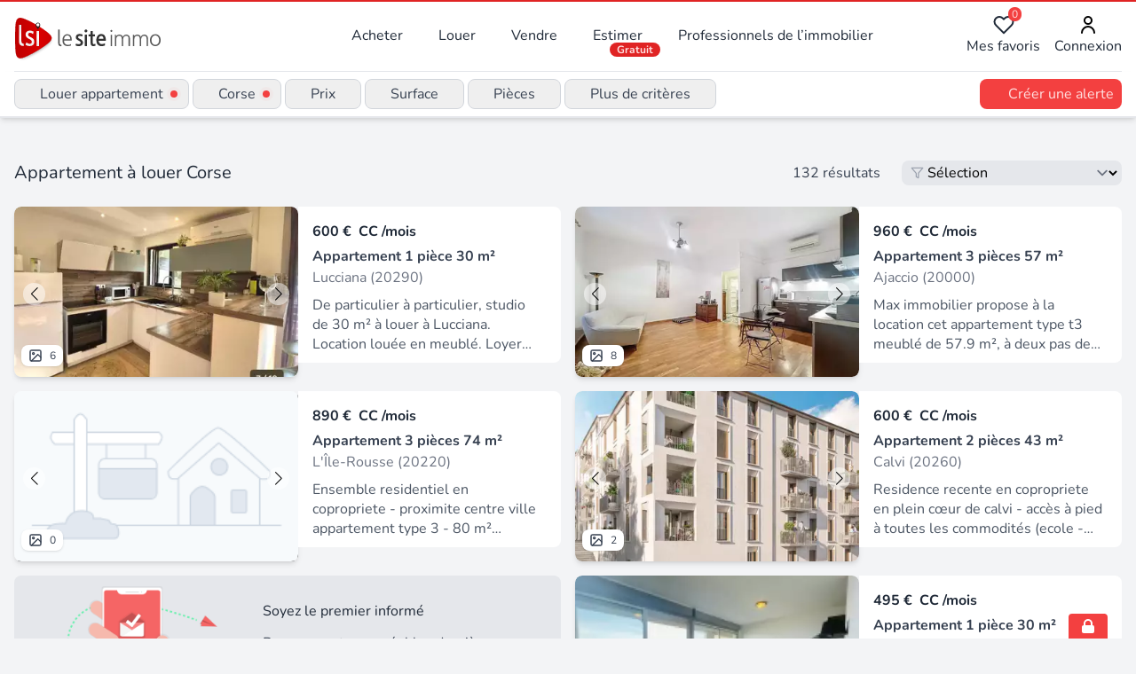

--- FILE ---
content_type: text/html;charset=utf-8
request_url: https://www.lesiteimmo.com/louer/appartement/corse
body_size: 25325
content:
<!DOCTYPE html><html  lang="fr" data-capo=""><head><meta charset="utf-8">
<meta name="viewport" content="width=device-width, initial-scale=1">
<title>Location appartement Corse | Lesiteimmo</title>
<style> @font-face { font-family: "Nunito fallback"; src: local("Noto Sans"); size-adjust: 95.3586%; ascent-override: 106.0208%; descent-override: 37.0181%; line-gap-override: 0%; } @font-face { font-family: "Nunito fallback"; src: local("Arial"); size-adjust: 101.3906%; ascent-override: 99.7134%; descent-override: 34.8159%; line-gap-override: 0%; } @font-face { font-family: "Nunito fallback"; src: local("Helvetica Neue"); size-adjust: 100.4444%; ascent-override: 100.6527%; descent-override: 35.1438%; line-gap-override: 0%; } @font-face { font-family: "Nunito fallback"; src: local("Roboto"); size-adjust: 101.6132%; ascent-override: 99.495%; descent-override: 34.7396%; line-gap-override: 0%; } @font-face { font-family: "Nunito fallback"; src: local("Segoe UI"); size-adjust: 101.9489%; ascent-override: 99.1673%; descent-override: 34.6252%; line-gap-override: 0%; } @font-face { font-family: "Nunito fallback"; src: local("BlinkMacSystemFont"); size-adjust: 108.5224%; ascent-override: 93.1605%; descent-override: 32.5278%; line-gap-override: 0%; } @font-face { font-family: "Nunito fallback"; src: local("Noto Sans"); size-adjust: 95.3586%; ascent-override: 106.0208%; descent-override: 37.0181%; line-gap-override: 0%; } @font-face { font-family: "Nunito fallback"; src: local("Arial"); size-adjust: 101.3906%; ascent-override: 99.7134%; descent-override: 34.8159%; line-gap-override: 0%; } @font-face { font-family: "Nunito fallback"; src: local("Helvetica Neue"); size-adjust: 100.4444%; ascent-override: 100.6527%; descent-override: 35.1438%; line-gap-override: 0%; } @font-face { font-family: "Nunito fallback"; src: local("Roboto"); size-adjust: 101.6132%; ascent-override: 99.495%; descent-override: 34.7396%; line-gap-override: 0%; } @font-face { font-family: "Nunito fallback"; src: local("Segoe UI"); size-adjust: 101.9489%; ascent-override: 99.1673%; descent-override: 34.6252%; line-gap-override: 0%; } @font-face { font-family: "Nunito fallback"; src: local("BlinkMacSystemFont"); size-adjust: 108.5224%; ascent-override: 93.1605%; descent-override: 32.5278%; line-gap-override: 0%; } @font-face { font-family: "Nunito fallback"; src: local("Noto Sans"); size-adjust: 95.3586%; ascent-override: 106.0208%; descent-override: 37.0181%; line-gap-override: 0%; } @font-face { font-family: "Nunito fallback"; src: local("Arial"); size-adjust: 101.3906%; ascent-override: 99.7134%; descent-override: 34.8159%; line-gap-override: 0%; } @font-face { font-family: "Nunito fallback"; src: local("Helvetica Neue"); size-adjust: 100.4444%; ascent-override: 100.6527%; descent-override: 35.1438%; line-gap-override: 0%; } @font-face { font-family: "Nunito fallback"; src: local("Roboto"); size-adjust: 101.6132%; ascent-override: 99.495%; descent-override: 34.7396%; line-gap-override: 0%; } @font-face { font-family: "Nunito fallback"; src: local("Segoe UI"); size-adjust: 101.9489%; ascent-override: 99.1673%; descent-override: 34.6252%; line-gap-override: 0%; } @font-face { font-family: "Nunito fallback"; src: local("BlinkMacSystemFont"); size-adjust: 108.5224%; ascent-override: 93.1605%; descent-override: 32.5278%; line-gap-override: 0%; } </style>
<link rel="stylesheet" href="/_nuxt/style.CkbhrUAI.css" crossorigin>
<meta name="apple-mobile-web-app-title" content="LeSiteImmo">
<link rel="icon" type="image/png" href="/favicon-96x96.png" sizes="96x96">
<link rel="icon" type="image/svg+xml" href="/favicon.svg">
<link rel="shortcut icon" href="/favicon.ico">
<link rel="apple-touch-icon" sizes="180x180" href="/apple-touch-icon.png">
<link rel="manifest" href="/site.webmanifest">
<script id="partytown-config">partytown = { debug: false, forward: [], lib: "/~partytown/" }</script>
<script id="partytown">/* Partytown 0.10.3-dev1734732935152 - MIT builder.io */
const t={preserveBehavior:!1},e=e=>{if("string"==typeof e)return[e,t];const[n,r=t]=e;return[n,{...t,...r}]},n=Object.freeze((t=>{const e=new Set;let n=[];do{Object.getOwnPropertyNames(n).forEach((t=>{"function"==typeof n[t]&&e.add(t)}))}while((n=Object.getPrototypeOf(n))!==Object.prototype);return Array.from(e)})());!function(t,r,o,i,a,s,c,d,l,p,u=t,f){function h(){f||(f=1,"/"==(c=(s.lib||"/~partytown/")+(s.debug?"debug/":""))[0]&&(l=r.querySelectorAll('script[type="text/partytown"]'),i!=t?i.dispatchEvent(new CustomEvent("pt1",{detail:t})):(d=setTimeout(v,999999999),r.addEventListener("pt0",w),a?y(1):o.serviceWorker?o.serviceWorker.register(c+(s.swPath||"partytown-sw.js"),{scope:c}).then((function(t){t.active?y():t.installing&&t.installing.addEventListener("statechange",(function(t){"activated"==t.target.state&&y()}))}),console.error):v())))}function y(e){p=r.createElement(e?"script":"iframe"),t._pttab=Date.now(),e||(p.style.display="block",p.style.width="0",p.style.height="0",p.style.border="0",p.style.visibility="hidden",p.setAttribute("aria-hidden",!0)),p.src=c+"partytown-"+(e?"atomics.js?v=0.10.3-dev1734732935152":"sandbox-sw.html?"+t._pttab),r.querySelector(s.sandboxParent||"body").appendChild(p)}function v(n,o){for(w(),i==t&&(s.forward||[]).map((function(n){const[r]=e(n);delete t[r.split(".")[0]]})),n=0;n<l.length;n++)(o=r.createElement("script")).innerHTML=l[n].innerHTML,o.nonce=s.nonce,r.head.appendChild(o);p&&p.parentNode.removeChild(p)}function w(){clearTimeout(d)}s=t.partytown||{},i==t&&(s.forward||[]).map((function(r){const[o,{preserveBehavior:i}]=e(r);u=t,o.split(".").map((function(e,r,o){var a;u=u[o[r]]=r+1<o.length?u[o[r]]||(a=o[r+1],n.includes(a)?[]:{}):(()=>{let e=null;if(i){const{methodOrProperty:n,thisObject:r}=((t,e)=>{let n=t;for(let t=0;t<e.length-1;t+=1)n=n[e[t]];return{thisObject:n,methodOrProperty:e.length>0?n[e[e.length-1]]:void 0}})(t,o);"function"==typeof n&&(e=(...t)=>n.apply(r,...t))}return function(){let n;return e&&(n=e(arguments)),(t._ptf=t._ptf||[]).push(o,arguments),n}})()}))})),"complete"==r.readyState?h():(t.addEventListener("DOMContentLoaded",h),t.addEventListener("load",h))}(window,document,navigator,top,window.crossOriginIsolated);</script>
<script type="application/ld+json">{"@context":"https://schema.org","@type":"CollectionPage","name":"Louer appartement à Corse","description":"Appartement à louer Corse : découvrez les 132 annonces des professionnels de l'immobilier experts de ce secteur","url":"https://www.lesiteimmo.com/louer/appartement/corse","mainEntity":{"@type":"ItemList","itemListOrder":"https://schema.org/ItemListUnordered","numberOfItems":25,"itemListElement":[{"@type":"ListItem","position":1,"item":{"@type":"RealEstateListing","datePosted":"2026-01-25","name":"Studio de 30m2 à louer sur Lucciana","description":"De particulier à particulier, studio de 30 m² à louer à Lucciana. Location louée en meublé. Loyer charges incluses 600 euros. Libre immédiatement. Avantages du logement : - Stationnement - Cuisine équipée - Balcon - Transport - Ascenseur - Proche commerce Ce propriétaire utilise LocService pour sélectionner ses futurs locataires. Pour proposer directement votre candidature pour ce logement ET toutes les locations conformes à votre recherche, il suffit de vous inscrire sur LocService. Les proprié","url":"https://www.lesiteimmo.com/louer/appartement-1piece/lucciana-20290/32521108","image":["https://media.studio-net.fr/biens/32521108/x697595935eba3","https://media.studio-net.fr/biens/32521108/x697595935ebac"],"address":{"@type":"PostalAddress","addressLocality":"Lucciana","postalCode":"20290","addressRegion":"Corse","addressCountry":"FR"},"offers":{"@type":"Offer","price":600,"priceCurrency":"EUR","availability":"https://schema.org/InStock"},"itemOffered":{"@type":"Apartment","numberOfRooms":1,"numberOfBedrooms":1,"numberOfBathroomsTotal":1,"floorSize":{"@type":"QuantitativeValue","value":30,"unitCode":"MTK"}},"seller":{"@type":"RealEstateAgent","name":"Locservice","url":"https://www.lesiteimmo.com/agences-immobilieres/vannes-56000/90527-locservice","address":{"@type":"PostalAddress","addressLocality":"Vannes","postalCode":"56000","addressRegion":"Bretagne","addressCountry":"FR"}}}},{"@type":"ListItem","position":2,"item":{"@type":"RealEstateListing","datePosted":"2026-01-24","name":"F2-3 MEUBLÉ PROCHE LANTIVY","description":"Max immobilier propose à la location cet appartement type t3 meublé de 57.9 m², à deux pas de la place marcaggi. Situé au rdc d'un immeuble de 3 étages. Il se compose d'une entrée, un wc séparé, une chambre, un séjour de 17 m², un coin cuisine ouverte de 9 m², une chambre de 11 m² et une salle d'eau de 6 m². Prestations du f2 / 3 rue merimée : carrelage parquet peinture, faïence menuiserie pvc double vitrage chauffe-eau clim réversible cuisine / séjour cuisine équipée (plaque de cuisson, hotte, ","url":"https://www.lesiteimmo.com/louer/appartement-3pieces/ajaccio-20000/32515672","image":["https://media.studio-net.fr/biens/32515672/x69742e4aceda6","https://media.studio-net.fr/biens/32515672/x69742e4acedaf"],"address":{"@type":"PostalAddress","addressLocality":"Ajaccio","postalCode":"20000","addressRegion":"Corse","addressCountry":"FR"},"offers":{"@type":"Offer","price":960,"priceCurrency":"EUR","availability":"https://schema.org/InStock"},"itemOffered":{"@type":"Apartment","numberOfRooms":3,"numberOfBedrooms":2,"numberOfBathroomsTotal":1,"floorSize":{"@type":"QuantitativeValue","value":57,"unitCode":"MTK"}},"seller":{"@type":"RealEstateAgent","name":"Max Immobilier","url":"https://www.lesiteimmo.com/agences-immobilieres/ajaccio-20000/34898-max-immobilier","address":{"@type":"PostalAddress","addressLocality":"Ajaccio","postalCode":"20000","addressRegion":"Corse","addressCountry":"FR"}}}},{"@type":"ListItem","position":3,"item":{"@type":"RealEstateListing","datePosted":"2026-01-24","name":"T3","description":"Ensemble residentiel en copropriete - proximite centre ville appartement type 3 - 80 m² habitable comprenant 1 cuisine aménagée - 1 séjour donnant sur terrasse - 2 chambres avec placard - rangement dégagement - 1 salle d'eau - wc séparé - parking privé contact : michele.mattei@immodecorse.com les informations sur les risques auxquels ce bien est exposé sont disponibles sur le site géorisques : www. Georisques. Gouv. Fr.","url":"https://www.lesiteimmo.com/louer/appartement-3pieces/l-ile-rousse-20220/32515592","address":{"@type":"PostalAddress","addressLocality":"L'Île-Rousse","postalCode":"20220","addressRegion":"Corse","addressCountry":"FR"},"offers":{"@type":"Offer","price":890,"priceCurrency":"EUR","availability":"https://schema.org/InStock"},"itemOffered":{"@type":"Apartment","numberOfRooms":3,"numberOfBedrooms":2,"numberOfBathroomsTotal":1,"floorSize":{"@type":"QuantitativeValue","value":74,"unitCode":"MTK"}},"seller":{"@type":"RealEstateAgent","name":"Balagne Immobilier","url":"https://www.lesiteimmo.com/agences-immobilieres/l-ile-rousse-20220/79098-balagne-immobilier","address":{"@type":"PostalAddress","addressLocality":"L'Île-Rousse","postalCode":"20220","addressRegion":"Corse","addressCountry":"FR"}}}},{"@type":"ListItem","position":4,"item":{"@type":"RealEstateListing","datePosted":"2026-01-24","name":"T2","description":"Residence recente en copropriete en plein cœur de calvi - accès à pied à toutes les commodités (ecole - plage - commerces etc. Appartement de type 2 - surface habitable 43 m² - entièrement climatisé comprenant un séjour donnant sur cuisine - 1 chambre - salle d'eau contact : balagne immobilier 04 95 63 03 51 michele.mattei@immodecorse.com les informations sur les risques auxquels ce bien est exposé sont disponibles sur le site géorisques : www. Georisques. Gouv. Fr.","url":"https://www.lesiteimmo.com/louer/appartement-2pieces/calvi-20260/32515591","image":["https://media.studio-net.fr/biens/32515591/x69742b8480ccb","https://media.studio-net.fr/biens/32515591/x69742b8480cce"],"address":{"@type":"PostalAddress","addressLocality":"Calvi","postalCode":"20260","addressRegion":"Corse","addressCountry":"FR"},"offers":{"@type":"Offer","price":600,"priceCurrency":"EUR","availability":"https://schema.org/InStock"},"itemOffered":{"@type":"Apartment","numberOfRooms":2,"numberOfBedrooms":1,"numberOfBathroomsTotal":1,"floorSize":{"@type":"QuantitativeValue","value":43,"unitCode":"MTK"}},"seller":{"@type":"RealEstateAgent","name":"Balagne Immobilier","url":"https://www.lesiteimmo.com/agences-immobilieres/l-ile-rousse-20220/79098-balagne-immobilier","address":{"@type":"PostalAddress","addressLocality":"L'Île-Rousse","postalCode":"20220","addressRegion":"Corse","addressCountry":"FR"}}}},{"@type":"ListItem","position":5,"item":{"@type":"RealEstateListing","datePosted":"2026-01-23","name":"Appartement T1 meublé Santa Severa","description":"Location appartement t1 meublé situé à santa severa (40mn nord bastia), 30 m² en résidence calme, parfait état, lumineux, belles prestations, composé d'une entrée, d'une cuisine équipée ouverte sur une pièce à vivre et d'une salle de douche, rangement, doubles-vitrages, climatisation, terrasse de 14 m² avec vue imprenable, parking privé. Loyer : 495 euros honoraires : 200 euros (à la réservation de la location) particulier a particulier contact apl location bastia.","url":"https://www.lesiteimmo.com/louer/appartement-1piece/luri-20228/32509266","image":["https://media.studio-net.fr/biens/32509266/x6972d87d73c52","https://media.studio-net.fr/biens/32509266/x6972d87d73c5b"],"address":{"@type":"PostalAddress","addressLocality":"Luri","postalCode":"20228","addressRegion":"Corse","addressCountry":"FR"},"offers":{"@type":"Offer","price":495,"priceCurrency":"EUR","availability":"https://schema.org/InStock"},"itemOffered":{"@type":"Apartment","numberOfRooms":1,"numberOfBathroomsTotal":1,"floorSize":{"@type":"QuantitativeValue","value":30,"unitCode":"MTK"}},"seller":{"@type":"RealEstateAgent","name":"Apl Location Bastia","url":"https://www.lesiteimmo.com/agences-immobilieres/bastia-20200/56709-apl-location-bastia","address":{"@type":"PostalAddress","addressLocality":"Bastia","postalCode":"20200","addressRegion":"Corse","addressCountry":"FR"}}}},{"@type":"ListItem","position":6,"item":{"@type":"RealEstateListing","datePosted":"2026-01-22","name":"VESCOVATO - Appt T3 - 2e étage","description":"Vescovato - arena - rés u centru - appt t3 de 68 m², au 2e étage avec ascenseur en 1ère de location, comprenant séjour avec cuisine aménagée et partiellement équipée, cellier, 2 chambres avec rangements, une salle d'eau et wc indépendant. Terrasse + 2 emplacements de parking privatifs en extérieur entièrement climatisé proche écoles et tous commerces disponible 1er mars.","url":"https://www.lesiteimmo.com/louer/appartement-3pieces/vescovato-20215/32507903","image":["https://media.studio-net.fr/biens/32507903/x6972869ba4f61","https://media.studio-net.fr/biens/32507903/x6972869ba4f69"],"address":{"@type":"PostalAddress","addressLocality":"Vescovato","postalCode":"20215","addressRegion":"Corse","addressCountry":"FR"},"offers":{"@type":"Offer","price":810,"priceCurrency":"EUR","availability":"https://schema.org/InStock"},"itemOffered":{"@type":"Apartment","numberOfRooms":3,"numberOfBedrooms":2,"floorSize":{"@type":"QuantitativeValue","value":68,"unitCode":"MTK"}},"seller":{"@type":"RealEstateAgent","name":"Gour Immobilier","url":"https://www.lesiteimmo.com/agences-immobilieres/bastia-20200/34951-gour-immobilier","address":{"@type":"PostalAddress","addressLocality":"Bastia","postalCode":"20200","addressRegion":"Corse","addressCountry":"FR"}}}},{"@type":"ListItem","position":7,"item":{"@type":"RealEstateListing","datePosted":"2026-01-22","name":"LUCCIANA - Appartement  4 pièce(s) 78 m2  Neuf au 2ème étage avec ascenseur.","description":"LUCCIANA - Appartement de type T4 au deuxième étage avec ascenseur, dans résidence neuve comprenant : 1 séjour avec cuisine équipée, 3 chambres, 2 salles de bain / wc, une terrasse de 26.50 m² et deux emplacements de parking. Proche école / crèche, et tous commerces. Disponible au 5 mars.","url":"https://www.lesiteimmo.com/louer/appartement-4pieces/lucciana-20290/32507902","image":["https://media.studio-net.fr/biens/32507902/x6972869817976","https://media.studio-net.fr/biens/32507902/x6972869817978"],"address":{"@type":"PostalAddress","addressLocality":"Lucciana","postalCode":"20290","addressRegion":"Corse","addressCountry":"FR"},"offers":{"@type":"Offer","price":918,"priceCurrency":"EUR","availability":"https://schema.org/InStock"},"itemOffered":{"@type":"Apartment","numberOfRooms":4,"numberOfBedrooms":3,"floorSize":{"@type":"QuantitativeValue","value":78,"unitCode":"MTK"}},"seller":{"@type":"RealEstateAgent","name":"Gour Immobilier","url":"https://www.lesiteimmo.com/agences-immobilieres/bastia-20200/34951-gour-immobilier","address":{"@type":"PostalAddress","addressLocality":"Bastia","postalCode":"20200","addressRegion":"Corse","addressCountry":"FR"}}}},{"@type":"ListItem","position":8,"item":{"@type":"RealEstateListing","datePosted":"2026-01-22","name":"Studio LA PALMERAIE ROCADE","description":"Fiche id-sit24198g : studio d'une surface de 33.81 m² avec petite terrasse. Il se compose d'une entrée et d'une pièce principale avec un coin cuisine aménagée e semi équipée. Il comprend également une salle d'eau avec wc loyer : 570€ (charges locatives comprises) - dépôt de garantie : 550€ - honoraires d'agence : 439€ (dont 101€ d'état des lieux) - mentions légales : loyer cc (charges comprises) = 570 euros / mois dont charges de copropriétés = 20 euros / mois - honoraires à la charge du locatai","url":"https://www.lesiteimmo.com/louer/appartement-1piece/ajaccio-20090/32507759","image":["https://media.studio-net.fr/biens/32507759/x6972756746ba9","https://media.studio-net.fr/biens/32507759/x6972756746baf"],"address":{"@type":"PostalAddress","addressLocality":"Ajaccio","postalCode":"20090","addressRegion":"Corse","addressCountry":"FR"},"offers":{"@type":"Offer","price":570,"priceCurrency":"EUR","availability":"https://schema.org/InStock"},"itemOffered":{"@type":"Apartment","numberOfRooms":1,"floorSize":{"@type":"QuantitativeValue","value":33,"unitCode":"MTK"}},"seller":{"@type":"RealEstateAgent","name":"IMMO DIFFUSION","url":"https://www.lesiteimmo.com/agences-immobilieres/montpellier-34000/7370-immo-diffusion","address":{"@type":"PostalAddress","addressLocality":"Montpellier","postalCode":"34000","addressRegion":"Occitanie","addressCountry":"FR"}}}},{"@type":"ListItem","position":9,"item":{"@type":"RealEstateListing","datePosted":"2026-01-22","name":"Appartement Ajaccio 3 pièce(s) 90 m2","description":"ORPI Agence du Golfe vous propose un appartement T3 à louer, idéalement situé au 19 Avenue Noël Franchini, à l'entrée d'Ajaccio, proche des écoles. D'une surface de 83,64 m², cet appartement traversant au 1er étage d'une petite copropriété offre un séjour lumineux avec terrasse, une cuisine aménagée semi-équipée avec balcon, deux chambres, dégagement avec placards et une salle de bains avec WC. Prestations appréciables : climatisation, parquet, double vitrage et volets électriques. Loyer : 855 E","url":"https://www.lesiteimmo.com/louer/appartement-3pieces/ajaccio-20090/32502375","image":["https://media.studio-net.fr/biens/32502375/x69718fd8cd479","https://media.studio-net.fr/biens/32502375/x69718fd8cd481"],"address":{"@type":"PostalAddress","addressLocality":"Ajaccio","postalCode":"20090","addressRegion":"Corse","addressCountry":"FR"},"offers":{"@type":"Offer","price":905,"priceCurrency":"EUR","availability":"https://schema.org/InStock"},"itemOffered":{"@type":"Apartment","numberOfRooms":3,"numberOfBedrooms":2,"numberOfBathroomsTotal":1,"floorSize":{"@type":"QuantitativeValue","value":83,"unitCode":"MTK"}},"seller":{"@type":"RealEstateAgent","name":"Agence du Golfe","url":"https://www.lesiteimmo.com/agences-immobilieres/ajaccio-20000/33175-agence-du-golfe","address":{"@type":"PostalAddress","addressLocality":"Ajaccio","postalCode":"20000","addressRegion":"Corse","addressCountry":"FR"}}}},{"@type":"ListItem","position":10,"item":{"@type":"RealEstateListing","datePosted":"2026-01-22","name":"Appartement T2 vide Bastia Fango","description":"Location appartement t2 vide situé à bastia, quartier du fango, 40 m² en résidence, premier étage avec ascenseur, composé d'une entrée, d'une pièce à vivre avec espace cuisine aménagé (plaque, hotte), d'une chambre avec rangement et d'une salle de bain, doubles-vitrages, possibilité garage, proche toutes commodités, à 10mn à pied du centre ville. Loyer : 615 euros (740 avec garage) honoraires : 220 euros (à la réservation de la location) particulier a particulier contact apl location bastia.","url":"https://www.lesiteimmo.com/louer/appartement-2pieces/bastia-20200/32501985","image":["https://media.studio-net.fr/biens/32501985/x697186c5d8f91","https://media.studio-net.fr/biens/32501985/x697186c5d8f98"],"address":{"@type":"PostalAddress","addressLocality":"Bastia","postalCode":"20200","addressRegion":"Corse","addressCountry":"FR"},"offers":{"@type":"Offer","price":615,"priceCurrency":"EUR","availability":"https://schema.org/InStock"},"itemOffered":{"@type":"Apartment","numberOfRooms":2,"numberOfBedrooms":1,"numberOfBathroomsTotal":1,"floorSize":{"@type":"QuantitativeValue","value":40,"unitCode":"MTK"}},"seller":{"@type":"RealEstateAgent","name":"Apl Location Bastia","url":"https://www.lesiteimmo.com/agences-immobilieres/bastia-20200/56709-apl-location-bastia","address":{"@type":"PostalAddress","addressLocality":"Bastia","postalCode":"20200","addressRegion":"Corse","addressCountry":"FR"}}}},{"@type":"ListItem","position":11,"item":{"@type":"RealEstateListing","datePosted":"2026-01-22","name":"F3 RESIDENCE LA PALMERAIE BT B LA ROCADE AJACCIO","description":"IMMODECORSE AIACCIU propose un appartement de type F3 situé sur la Rocade, résidence la Palmeraie, d'une surface de 70 m² environ composé d'une entrée avec rangements, d'un séjour ouvrant sur une grande terrasse, d'une cuisine aménagée et équipée d'une plaque de cuisson et d'une hotte, de deux chambres avec placards de rangement aménagés, d'une salle de douches, d'un WC séparé et d'un stationnement en sous-sol. L'appartement est climatisé et très lumineux. Les informations sur les risques auxque","url":"https://www.lesiteimmo.com/louer/appartement-3pieces/ajaccio-20090/32501984","image":["https://media.studio-net.fr/biens/32501984/x697186bd0e95c","https://media.studio-net.fr/biens/32501984/x697186bd0e963"],"address":{"@type":"PostalAddress","addressLocality":"Ajaccio","postalCode":"20090","addressRegion":"Corse","addressCountry":"FR"},"offers":{"@type":"Offer","price":954,"priceCurrency":"EUR","availability":"https://schema.org/InStock"},"itemOffered":{"@type":"Apartment","numberOfRooms":3,"numberOfBedrooms":2,"numberOfBathroomsTotal":1,"floorSize":{"@type":"QuantitativeValue","value":68,"unitCode":"MTK"}},"seller":{"@type":"RealEstateAgent","name":"Secic Immobilier (Vivifi)","url":"https://www.lesiteimmo.com/agences-immobilieres/ajaccio-20000/83719-secic-immobilier-vivifi","address":{"@type":"PostalAddress","addressLocality":"Ajaccio","postalCode":"20000","addressRegion":"Corse","addressCountry":"FR"}}}},{"@type":"ListItem","position":12,"item":{"@type":"RealEstateListing","datePosted":"2026-01-22","name":"F3 IMMEUBLE POZZO DI BORGO QUARTIER LORETTO AJACCIO","description":"Immo de Corse AIACCIU vous propose à la location ce logement de type F3 situé au 1er étage d'une superficie d'environ 67.00 m² traversant rénové comprenant une entrée, un séjour avec cheminée décorative donnant sur un balcon, une cuisine aménagée et semi équipée donnant sur un balcon, deux chambres avec rangement dont une donnant sur le balcon du séjour, une salle de douches avec installation machine, un WC indépendant, un cellier dressing. travaux en cours de finition cumulus, double vitrage. D","url":"https://www.lesiteimmo.com/louer/appartement-3pieces/ajaccio-20000/32501983","image":["https://media.studio-net.fr/biens/32501983/x697186b9d01f3","https://media.studio-net.fr/biens/32501983/x697186b9d01fc"],"address":{"@type":"PostalAddress","addressLocality":"Ajaccio","postalCode":"20000","addressRegion":"Corse","addressCountry":"FR"},"offers":{"@type":"Offer","price":890,"priceCurrency":"EUR","availability":"https://schema.org/InStock"},"itemOffered":{"@type":"Apartment","numberOfRooms":3,"numberOfBedrooms":2,"numberOfBathroomsTotal":1,"floorSize":{"@type":"QuantitativeValue","value":67,"unitCode":"MTK"}},"seller":{"@type":"RealEstateAgent","name":"Secic Immobilier (Vivifi)","url":"https://www.lesiteimmo.com/agences-immobilieres/ajaccio-20000/83719-secic-immobilier-vivifi","address":{"@type":"PostalAddress","addressLocality":"Ajaccio","postalCode":"20000","addressRegion":"Corse","addressCountry":"FR"}}}},{"@type":"ListItem","position":13,"item":{"@type":"RealEstateListing","datePosted":"2026-01-21","name":"Appartement de 80m2 à louer sur Corte","description":"À louer sur Corte (20) appartement non meublé. Cette location de 80 m² se compose de 3 pièces dont 2 chambres. Libre immédiatement entre particuliers pour un loyer de 670 euros. Ce propriétaire utilise LocService pour sélectionner ses futurs locataires. Pour proposer directement votre candidature pour ce logement ET toutes les locations conformes à votre recherche, il suffit de vous inscrire sur LocService. Les propriétaires vous contactent directement et les locations sont certifiées sans frais","url":"https://www.lesiteimmo.com/louer/appartement-3pieces/corte-20250/32496490","image":["https://media.studio-net.fr/biens/32496490/x6970504e6ef4d","https://media.studio-net.fr/biens/32496490/x6970504e6ef4f"],"address":{"@type":"PostalAddress","addressLocality":"Corte","postalCode":"20250","addressRegion":"Corse","addressCountry":"FR"},"offers":{"@type":"Offer","price":670,"priceCurrency":"EUR","availability":"https://schema.org/InStock"},"itemOffered":{"@type":"Apartment","numberOfRooms":3,"numberOfBedrooms":2,"numberOfBathroomsTotal":1,"floorSize":{"@type":"QuantitativeValue","value":80,"unitCode":"MTK"}},"seller":{"@type":"RealEstateAgent","name":"Locservice","url":"https://www.lesiteimmo.com/agences-immobilieres/vannes-56000/90527-locservice","address":{"@type":"PostalAddress","addressLocality":"Vannes","postalCode":"56000","addressRegion":"Bretagne","addressCountry":"FR"}}}},{"@type":"ListItem","position":14,"item":{"@type":"RealEstateListing","datePosted":"2026-01-21","name":"Appartement F3 vide Bastia St Joseph","description":"Location appartement f3 vide situé à bastia, quartier st-joseph, 60 m² en résidence sécurisée (portail, digicode), quatrième étage avec ascenseur, composé d'une cuisine séparée semi-équipée (plaque, four, hotte), de deux chambres avec rangements et d'une salle de bain, doubles-vitrages, balcon fermé, cave, parking. Loyer : 680 euros honoraires : 220 euros (à la réservation de la location) particulier a particulier contact apl location bastia.","url":"https://www.lesiteimmo.com/louer/appartement-3pieces/bastia-20200/32495688","image":["https://media.studio-net.fr/biens/32495688/x697034af51248","https://media.studio-net.fr/biens/32495688/x697034af51251"],"address":{"@type":"PostalAddress","addressLocality":"Bastia","postalCode":"20200","addressRegion":"Corse","addressCountry":"FR"},"offers":{"@type":"Offer","price":680,"priceCurrency":"EUR","availability":"https://schema.org/InStock"},"itemOffered":{"@type":"Apartment","numberOfRooms":3,"numberOfBedrooms":2,"numberOfBathroomsTotal":1,"floorSize":{"@type":"QuantitativeValue","value":60,"unitCode":"MTK"}},"seller":{"@type":"RealEstateAgent","name":"Apl Location Bastia","url":"https://www.lesiteimmo.com/agences-immobilieres/bastia-20200/56709-apl-location-bastia","address":{"@type":"PostalAddress","addressLocality":"Bastia","postalCode":"20200","addressRegion":"Corse","addressCountry":"FR"}}}},{"@type":"ListItem","position":15,"item":{"@type":"RealEstateListing","datePosted":"2026-01-21","name":"F2 DUPLEX GAUCHE","description":"Max immobilier, propose à la location, route des sanguinaires, résidence des iles, à deux pas du supermarché casino, un appartement de type f2 duplex de plain-pied entièrement rénové, d'une superficie de 36.3 m² avec une terrasse de 30 m² environ. Exposition nord. Prestations du f2 duplex sanguinaires : carrelage peinture faïence dans la salle de bains menuiserie alu double vitrage volets roulants électriques climatisation réversible mitsubishi lave-main sèche serviette cumulus plat placard amén","url":"https://www.lesiteimmo.com/louer/appartement-2pieces/ajaccio-20000/32495687","image":["https://media.studio-net.fr/biens/32495687/x6970349adf6bf","https://media.studio-net.fr/biens/32495687/x6970349adf6c8"],"address":{"@type":"PostalAddress","addressLocality":"Ajaccio","postalCode":"20000","addressRegion":"Corse","addressCountry":"FR"},"offers":{"@type":"Offer","price":702,"priceCurrency":"EUR","availability":"https://schema.org/InStock"},"itemOffered":{"@type":"Apartment","numberOfRooms":2,"numberOfBathroomsTotal":1,"floorSize":{"@type":"QuantitativeValue","value":36,"unitCode":"MTK"}},"seller":{"@type":"RealEstateAgent","name":"Max Immobilier","url":"https://www.lesiteimmo.com/agences-immobilieres/ajaccio-20000/34898-max-immobilier","address":{"@type":"PostalAddress","addressLocality":"Ajaccio","postalCode":"20000","addressRegion":"Corse","addressCountry":"FR"}}}},{"@type":"ListItem","position":16,"item":{"@type":"RealEstateListing","datePosted":"2026-01-20","name":"2 Pièces SANGUINAIRES VIDE","description":"Fiche id-sit25608g : très joli t2 a la location res parc lucie vide, cuisine aménagée, 1 chambre, 1 salle de bain. Loyer 720€ ( dont charges 30€), honoraire de location 523€ (dont 120€ edl), dépôt de garantie, 1 mois de loyer hors charges 690€.- mentions légales : loyer cc (charges comprises) = 720 euros / mois dont charges de copropriétés = 30 euros / mois - honoraires à la charge du locataire : 523 euros - dépot de garantie : 690 euros - reseau immo-diffusion ajaccio - pour plus d'informations","url":"https://www.lesiteimmo.com/louer/appartement-2pieces/ajaccio-20090/32494707","image":["https://media.studio-net.fr/biens/32494707/x696fd24e8141c","https://media.studio-net.fr/biens/32494707/x696fd24e81421"],"address":{"@type":"PostalAddress","addressLocality":"Ajaccio","postalCode":"20090","addressRegion":"Corse","addressCountry":"FR"},"offers":{"@type":"Offer","price":720,"priceCurrency":"EUR","availability":"https://schema.org/InStock"},"itemOffered":{"@type":"Apartment","numberOfRooms":2,"numberOfBedrooms":1,"floorSize":{"@type":"QuantitativeValue","value":40,"unitCode":"MTK"}},"seller":{"@type":"RealEstateAgent","name":"IMMO DIFFUSION","url":"https://www.lesiteimmo.com/agences-immobilieres/montpellier-34000/7370-immo-diffusion","address":{"@type":"PostalAddress","addressLocality":"Montpellier","postalCode":"34000","addressRegion":"Occitanie","addressCountry":"FR"}}}},{"@type":"ListItem","position":17,"item":{"@type":"RealEstateListing","datePosted":"2026-01-20","name":"Appartement T2 à louer","description":"ORPI Agence du Golfe vous propose à la location un charmant appartement T2 de 45,51 m² situé au 2 Rue Solférino, dans le secteur prisé de l'Albert 1er. Au 3ème étage avec ascenseur, ce T2 offre un hall d'entrée avec rangements, une cuisine donnant sur un balcon, un séjour lumineux avec balcon, une chambre, une salle d'eau et un WC indépendant. Lumineux et bien agencé, il conviendra parfaitement à un couple ou une personne seule. À proximité immédiate d'une école et des transports en commun, tout","url":"https://www.lesiteimmo.com/louer/appartement-2pieces/ajaccio-20000/32490926","image":["https://media.studio-net.fr/biens/32490926/x696eeed9b7fb1","https://media.studio-net.fr/biens/32490926/x696eeed9b7fba"],"address":{"@type":"PostalAddress","addressLocality":"Ajaccio","postalCode":"20000","addressRegion":"Corse","addressCountry":"FR"},"offers":{"@type":"Offer","price":850,"priceCurrency":"EUR","availability":"https://schema.org/InStock"},"itemOffered":{"@type":"Apartment","numberOfRooms":2,"numberOfBedrooms":1,"numberOfBathroomsTotal":2,"floorSize":{"@type":"QuantitativeValue","value":45,"unitCode":"MTK"}},"seller":{"@type":"RealEstateAgent","name":"Agence du Golfe","url":"https://www.lesiteimmo.com/agences-immobilieres/ajaccio-20000/33175-agence-du-golfe","address":{"@type":"PostalAddress","addressLocality":"Ajaccio","postalCode":"20000","addressRegion":"Corse","addressCountry":"FR"}}}},{"@type":"ListItem","position":18,"item":{"@type":"RealEstateListing","datePosted":"2026-01-20","name":"Appartement Ajaccio 2 pièce(s) 46 m2","description":"ORPI Agence du Golfe vous propose à la location ce charmant F2 de 46 m², idéalement situé Résidence Parc Impérial Le Trianon à Ajaccio. Cet appartement en étage élevé avec ascenseur offre une très belle vue sur la mer. Il se compose d'un hall d'entrée avec placard, d'un séjour lumineux ouvrant sur une terrasse arrière, d'une cuisine aménagée, d'une chambre avec balcon, d'une salle d'eau et d'un WC indépendant. Stationnement extérieur disponible. Situation pratique : proche d'une école, facilitan","url":"https://www.lesiteimmo.com/louer/appartement-2pieces/ajaccio-20000/32490925","image":["https://media.studio-net.fr/biens/32490925/x697302da5f62c","https://media.studio-net.fr/biens/32490925/x697302da5f630"],"address":{"@type":"PostalAddress","addressLocality":"Ajaccio","postalCode":"20000","addressRegion":"Corse","addressCountry":"FR"},"offers":{"@type":"Offer","price":660,"priceCurrency":"EUR","availability":"https://schema.org/InStock"},"itemOffered":{"@type":"Apartment","numberOfRooms":2,"numberOfBedrooms":1,"numberOfBathroomsTotal":2,"floorSize":{"@type":"QuantitativeValue","value":46,"unitCode":"MTK"}},"seller":{"@type":"RealEstateAgent","name":"Agence du Golfe","url":"https://www.lesiteimmo.com/agences-immobilieres/ajaccio-20000/33175-agence-du-golfe","address":{"@type":"PostalAddress","addressLocality":"Ajaccio","postalCode":"20000","addressRegion":"Corse","addressCountry":"FR"}}}},{"@type":"ListItem","position":19,"item":{"@type":"RealEstateListing","datePosted":"2026-01-20","name":"T2  CENTRE VILLE","description":"Dans petite copropriété 11lots - Centre ville ancien Appartement Type 2 entièrement rénové dans un esprit charme ancien Belle hauteur sous plafond A proximité toutes commodités - Parking public immédiat Surface habitable 47 m² comprenant une pièce principale avec coin cuisine - une chambre avec rangement - salle d'eau contact 04 95 63 03 51 michele.mattei@immodecorse.com Les informations sur les risques auxquels ce bien est exposé sont disponibles sur le site Géorisques : www. georisques. gouv. ","url":"https://www.lesiteimmo.com/louer/appartement-2pieces/l-ile-rousse-20220/32490244","image":["https://media.studio-net.fr/biens/32490244/x696ee4c8998f2","https://media.studio-net.fr/biens/32490244/x696ee4c8998f9"],"address":{"@type":"PostalAddress","addressLocality":"L'Île-Rousse","postalCode":"20220","addressRegion":"Corse","addressCountry":"FR"},"offers":{"@type":"Offer","price":410,"priceCurrency":"EUR","availability":"https://schema.org/InStock"},"itemOffered":{"@type":"Apartment","numberOfRooms":2,"numberOfBedrooms":1,"numberOfBathroomsTotal":1,"floorSize":{"@type":"QuantitativeValue","value":47,"unitCode":"MTK"}},"seller":{"@type":"RealEstateAgent","name":"Balagne Immobilier","url":"https://www.lesiteimmo.com/agences-immobilieres/l-ile-rousse-20220/79098-balagne-immobilier","address":{"@type":"PostalAddress","addressLocality":"L'Île-Rousse","postalCode":"20220","addressRegion":"Corse","addressCountry":"FR"}}}},{"@type":"ListItem","position":20,"item":{"@type":"RealEstateListing","datePosted":"2026-01-17","name":"Appartement T2 vide Lucciana","description":"Location appartement t2 vide situé à lucciana (20mn sud bastia), 42 m² en résidence neuve, calme, deuxième étage avec ascenseur, belles prestations, composé d'une pièce à vivre avec espace cuisine semi-équipé (plaque, four, hotte), d'une chambre et d'une salle de douche, rangement, doubles-vitrages, climatisation, terrasse, parking, disponible le 15 / 02. Loyer : 720 euros honoraires : 220 euros (à la réservation de la location) particulier a particulier contact apl location bastia.","url":"https://www.lesiteimmo.com/louer/appartement-2pieces/lucciana-20290/32477074","address":{"@type":"PostalAddress","addressLocality":"Lucciana","postalCode":"20290","addressRegion":"Corse","addressCountry":"FR"},"offers":{"@type":"Offer","price":720,"priceCurrency":"EUR","availability":"https://schema.org/InStock"},"itemOffered":{"@type":"Apartment","numberOfRooms":2,"numberOfBedrooms":1,"numberOfBathroomsTotal":1,"floorSize":{"@type":"QuantitativeValue","value":42,"unitCode":"MTK"}},"seller":{"@type":"RealEstateAgent","name":"Apl Location Bastia","url":"https://www.lesiteimmo.com/agences-immobilieres/bastia-20200/56709-apl-location-bastia","address":{"@type":"PostalAddress","addressLocality":"Bastia","postalCode":"20200","addressRegion":"Corse","addressCountry":"FR"}}}},{"@type":"ListItem","position":21,"item":{"@type":"RealEstateListing","datePosted":"2026-01-17","name":"F4 RESIDENCE BEL HORIZONTE BT H AVENUE MONTHABOR AJACCIO","description":"Immo de Corse AIACCIU vous propose à la location ce F4 traversant situé au 6ème étage avec ascenseur vue sur le golfe d'Ajaccio traversant, d'une superficie de 85.00 m² situé à l'entrée de la Ville, ll est composé d'une entrée avec dressing, un vaste séjour, d'une cuisine aménagée et semi équipée d'une plaque de cuisson, de trois chambres, d'une salle de bains, d'un WC séparé, de deux terrasses et d'une cave. Les informations sur les risques auxquels ce bien est exposé sont disponibles sur le si","url":"https://www.lesiteimmo.com/louer/appartement-4pieces/ajaccio-20090/32477073","image":["https://media.studio-net.fr/biens/32477073/x696afa25446cb","https://media.studio-net.fr/biens/32477073/x696afa25446d3"],"address":{"@type":"PostalAddress","addressLocality":"Ajaccio","postalCode":"20090","addressRegion":"Corse","addressCountry":"FR"},"offers":{"@type":"Offer","price":1100,"priceCurrency":"EUR","availability":"https://schema.org/InStock"},"itemOffered":{"@type":"Apartment","numberOfRooms":4,"numberOfBedrooms":3,"numberOfBathroomsTotal":1,"floorSize":{"@type":"QuantitativeValue","value":84,"unitCode":"MTK"}},"seller":{"@type":"RealEstateAgent","name":"Secic Immobilier (Vivifi)","url":"https://www.lesiteimmo.com/agences-immobilieres/ajaccio-20000/83719-secic-immobilier-vivifi","address":{"@type":"PostalAddress","addressLocality":"Ajaccio","postalCode":"20000","addressRegion":"Corse","addressCountry":"FR"}}}},{"@type":"ListItem","position":22,"item":{"@type":"RealEstateListing","datePosted":"2026-01-17","name":"F3 RESIDENCE APPARTE MEZZAVIA","description":"Immo de corse aiacciu vous propose à la location un f3 d'une superficie de 65.30 m² au 3ème étage avec ascenseur de la résidence apparte à la sortie de mezzavia. Il est composé d'une entrée, d'un séjour climatisé avec cuisine aménagée et semi équipée, de deux chambres avec placards de rangement, d'une salle de douche, d'un wc séparé et d'une terrasse. L'appartement dispose d'une place de parking réservée en surface sur l'arrière du bâtiment. Défiscalisation loi pinel dossier en garantie des loye","url":"https://www.lesiteimmo.com/louer/appartement-3pieces/ajaccio-20167/32477071","image":["https://media.studio-net.fr/biens/32477071/x696afa19c4f76","https://media.studio-net.fr/biens/32477071/x696afa19c4f7d"],"address":{"@type":"PostalAddress","addressLocality":"Ajaccio","postalCode":"20167","addressRegion":"Corse","addressCountry":"FR"},"offers":{"@type":"Offer","price":935,"priceCurrency":"EUR","availability":"https://schema.org/InStock"},"itemOffered":{"@type":"Apartment","numberOfRooms":3,"numberOfBedrooms":2,"numberOfBathroomsTotal":1,"floorSize":{"@type":"QuantitativeValue","value":65,"unitCode":"MTK"}},"seller":{"@type":"RealEstateAgent","name":"Secic Immobilier (Vivifi)","url":"https://www.lesiteimmo.com/agences-immobilieres/ajaccio-20000/83719-secic-immobilier-vivifi","address":{"@type":"PostalAddress","addressLocality":"Ajaccio","postalCode":"20000","addressRegion":"Corse","addressCountry":"FR"}}}},{"@type":"ListItem","position":23,"item":{"@type":"RealEstateListing","datePosted":"2026-01-17","name":"STUDIO MEUBLE RUE PAUL COLONNA D'ISTRIA","description":"Immo de Corse AIACCIU vous propose à la location un studio meublé de 34 m² au 1er et dernier étage composé d'une entrée, une pièce de vie avec cuisine aménagée et équipée, un coin nuit, une salle d'eau avec WC et un balcon. Les informations sur les risques auxquels ce bien est exposé sont disponibles sur le site Géorisques : www. georisques. gouv. fr.","url":"https://www.lesiteimmo.com/louer/appartement-1piece/ajaccio-20090/32477070","image":["https://media.studio-net.fr/biens/32477070/x696afa1705b00","https://media.studio-net.fr/biens/32477070/x696afa1705b09"],"address":{"@type":"PostalAddress","addressLocality":"Ajaccio","postalCode":"20090","addressRegion":"Corse","addressCountry":"FR"},"offers":{"@type":"Offer","price":467,"priceCurrency":"EUR","availability":"https://schema.org/InStock"},"itemOffered":{"@type":"Apartment","numberOfRooms":1,"numberOfBedrooms":1,"numberOfBathroomsTotal":1,"floorSize":{"@type":"QuantitativeValue","value":34,"unitCode":"MTK"}},"seller":{"@type":"RealEstateAgent","name":"Secic Immobilier (Vivifi)","url":"https://www.lesiteimmo.com/agences-immobilieres/ajaccio-20000/83719-secic-immobilier-vivifi","address":{"@type":"PostalAddress","addressLocality":"Ajaccio","postalCode":"20000","addressRegion":"Corse","addressCountry":"FR"}}}},{"@type":"ListItem","position":24,"item":{"@type":"RealEstateListing","datePosted":"2026-01-16","name":"BEAU F2 TRAVERSANT BELVEDERE","description":"Max immobilier propose à la location ce grand appartement de type f2 de 64 m², dans une résidence fermée, dans un secteur prisé sur les hauteurs de la ville d'ajaccio, à 3 minutes en voiture du centre-ville. Il est situé au 8ème étage avec ascenseur d'une copropriété en bon état, avec digicode et interphone. Belle superficie de 64 m², traversant n / e et s / o, il possède deux terrasses offrant chacune d'elle une vue splendide sur la mer, ville et port. Appartement clair lumineux et très agréabl","url":"https://www.lesiteimmo.com/louer/appartement-2pieces/ajaccio-20000/32469864","image":["https://media.studio-net.fr/biens/32469864/x6969a59d55f96","https://media.studio-net.fr/biens/32469864/x6969a59d55fa0"],"address":{"@type":"PostalAddress","addressLocality":"Ajaccio","postalCode":"20000","addressRegion":"Corse","addressCountry":"FR"},"offers":{"@type":"Offer","price":859,"priceCurrency":"EUR","availability":"https://schema.org/InStock"},"itemOffered":{"@type":"Apartment","numberOfRooms":2,"numberOfBedrooms":1,"numberOfBathroomsTotal":1,"floorSize":{"@type":"QuantitativeValue","value":65,"unitCode":"MTK"}},"seller":{"@type":"RealEstateAgent","name":"Max Immobilier","url":"https://www.lesiteimmo.com/agences-immobilieres/ajaccio-20000/34898-max-immobilier","address":{"@type":"PostalAddress","addressLocality":"Ajaccio","postalCode":"20000","addressRegion":"Corse","addressCountry":"FR"}}}},{"@type":"ListItem","position":25,"item":{"@type":"RealEstateListing","datePosted":"2026-01-16","name":"BASTIA - Résidence 5 TH AVENUE","description":"Bastia - résidence 5 th avenue, proche des commerces, écoles et transports en commun, appartement de type 2, d'environ 42.00 m², au 1er étage avec ascenseur, composé : d'une entrée, d'une cuisine aménagée et équipée, d'un séjour / salle à manger, climatisé, donnant accès à une terrasse de 5.60 m² environ, d'une chambre climatisée, avec placard aménagé et d'une salle d'eau avec w. C. Le bien est jumelé avec un parking situé au niveau r-1, dans une aire sécurisée, d'une superficie de 11,00 m² envi","url":"https://www.lesiteimmo.com/louer/appartement-2pieces/bastia-20200/32469816","image":["https://media.studio-net.fr/biens/32469816/x6969a53157ef6","https://media.studio-net.fr/biens/32469816/x6969a53157ef8"],"address":{"@type":"PostalAddress","addressLocality":"Bastia","postalCode":"20200","addressRegion":"Corse","addressCountry":"FR"},"offers":{"@type":"Offer","price":647,"priceCurrency":"EUR","availability":"https://schema.org/InStock"},"itemOffered":{"@type":"Apartment","numberOfRooms":2,"numberOfBedrooms":1,"numberOfBathroomsTotal":1,"floorSize":{"@type":"QuantitativeValue","value":41,"unitCode":"MTK"}},"seller":{"@type":"RealEstateAgent","name":"Sarl Cabinet Saint Nicolas Location","url":"https://www.lesiteimmo.com/agences-immobilieres/bastia-20200/79515-sarl-cabinet-saint-nicolas-location","address":{"@type":"PostalAddress","addressLocality":"Bastia","postalCode":"20200","addressRegion":"Corse","addressCountry":"FR"}}}}]}}</script>
<meta name="description" content="Appartement à louer Corse : découvrez les 132 annonces des professionnels de l'immobilier experts de ce secteur">
<meta property="og:title" content="Location appartement Corse | Lesiteimmo">
<meta property="og:description" content="Appartement à louer Corse : découvrez les 132 annonces des professionnels de l'immobilier experts de ce secteur">
<meta property="og:type" content="website">
<meta property="og:site_name" content="LeSiteImmo">
<meta property="og:image" content="https://media.studio-net.fr/biens/32521108/x697595935eba3">
<meta property="og:locale" content="fr_FR">
<meta property="apple-mobile-web-app-title" content="LeSiteImmo">
<meta property="theme-color" content="#e53e3e">
<link rel="canonical" href="https://www.lesiteimmo.com/louer/appartement/corse">
<link rel="next" href="https://www.lesiteimmo.com/louer/appartement/corse?page=2">
<script type="application/ld+json">{"@context":"http://schema.org","@type":"BreadcrumbList","itemListElement":[{"@type":"ListItem","position":1,"item":{"@id":"https://www.lesiteimmo.com/","@type":"Thing","name":"Immobilier"}},{"@type":"ListItem","position":2,"item":{"@id":"https://www.lesiteimmo.com/louer","@type":"Thing","name":"Location"}},{"@type":"ListItem","position":3,"item":{"@id":"https://www.lesiteimmo.com/louer/appartement","@type":"Thing","name":"Location appartement"}},{"@type":"ListItem","position":4,"item":{"@id":"https://www.lesiteimmo.com/louer/appartement/corse","@type":"Thing","name":"Location appartement Corse"}}]}</script>
<script type="application/ld+json">{"@context":"https://schema.org","@type":"RealEstateListing","name":"Location appartement Corse","description":"Appartement à louer Corse : découvrez les 132 annonces des professionnels de l'immobilier experts de ce secteur","image":{"@type":"ImageObject","url":"https://media.studio-net.fr/biens/32521108/x697595935eba3","height":192,"width":320}}</script>
<script type="application/ld+json">{"@context":"http://schema.org","@type":"Product","name":"Location appartement Corse","description":"Appartement à louer Corse : découvrez les 132 annonces des professionnels de l'immobilier experts de ce secteur","image":{"@type":"ImageObject","url":"https://media.studio-net.fr/biens/32521108/x697595935eba3","height":192,"width":320},"offers":{"@type":"AggregateOffer","offerCount":132,"lowPrice":410,"highPrice":1100,"priceCurrency":"EUR"}}</script>
<script type="module" src="/_nuxt/C48wYIC9.js" crossorigin></script>
<style>:where(.i-eos-icons\:loading){display:inline-block;width:1em;height:1em;background-color:currentColor;-webkit-mask-image:var(--svg);mask-image:var(--svg);-webkit-mask-repeat:no-repeat;mask-repeat:no-repeat;-webkit-mask-size:100% 100%;mask-size:100% 100%;--svg:url("data:image/svg+xml,%3Csvg xmlns='http://www.w3.org/2000/svg' viewBox='0 0 24 24' width='24' height='24'%3E%3Cpath fill='black' d='M12 2A10 10 0 1 0 22 12A10 10 0 0 0 12 2Zm0 18a8 8 0 1 1 8-8A8 8 0 0 1 12 20Z' opacity='.5'/%3E%3Cpath fill='black' d='M20 12h2A10 10 0 0 0 12 2V4A8 8 0 0 1 20 12Z'%3E%3CanimateTransform attributeName='transform' dur='1s' from='0 12 12' repeatCount='indefinite' to='360 12 12' type='rotate'/%3E%3C/path%3E%3C/svg%3E")}:where(.i-ion\:grid-outline){display:inline-block;width:1em;height:1em;background-color:currentColor;-webkit-mask-image:var(--svg);mask-image:var(--svg);-webkit-mask-repeat:no-repeat;mask-repeat:no-repeat;-webkit-mask-size:100% 100%;mask-size:100% 100%;--svg:url("data:image/svg+xml,%3Csvg xmlns='http://www.w3.org/2000/svg' viewBox='0 0 512 512' width='512' height='512'%3E%3Crect width='176' height='176' x='48' y='48' fill='none' stroke='black' stroke-linecap='round' stroke-linejoin='round' stroke-width='32' rx='20' ry='20'/%3E%3Crect width='176' height='176' x='288' y='48' fill='none' stroke='black' stroke-linecap='round' stroke-linejoin='round' stroke-width='32' rx='20' ry='20'/%3E%3Crect width='176' height='176' x='48' y='288' fill='none' stroke='black' stroke-linecap='round' stroke-linejoin='round' stroke-width='32' rx='20' ry='20'/%3E%3Crect width='176' height='176' x='288' y='288' fill='none' stroke='black' stroke-linecap='round' stroke-linejoin='round' stroke-width='32' rx='20' ry='20'/%3E%3C/svg%3E")}:where(.i-lucide\:codepen){display:inline-block;width:1em;height:1em;background-color:currentColor;-webkit-mask-image:var(--svg);mask-image:var(--svg);-webkit-mask-repeat:no-repeat;mask-repeat:no-repeat;-webkit-mask-size:100% 100%;mask-size:100% 100%;--svg:url("data:image/svg+xml,%3Csvg xmlns='http://www.w3.org/2000/svg' viewBox='0 0 24 24' width='24' height='24'%3E%3Cg fill='none' stroke='black' stroke-linecap='round' stroke-linejoin='round' stroke-width='2'%3E%3Cpath d='m12 2l10 6.5v7L12 22L2 15.5v-7zm0 20v-6.5'/%3E%3Cpath d='m22 8.5l-10 7l-10-7'/%3E%3Cpath d='m2 15.5l10-7l10 7M12 2v6.5'/%3E%3C/g%3E%3C/svg%3E")}:where(.i-lucide\:house){display:inline-block;width:1em;height:1em;background-color:currentColor;-webkit-mask-image:var(--svg);mask-image:var(--svg);-webkit-mask-repeat:no-repeat;mask-repeat:no-repeat;-webkit-mask-size:100% 100%;mask-size:100% 100%;--svg:url("data:image/svg+xml,%3Csvg xmlns='http://www.w3.org/2000/svg' viewBox='0 0 24 24' width='24' height='24'%3E%3Cg fill='none' stroke='black' stroke-linecap='round' stroke-linejoin='round' stroke-width='2'%3E%3Cpath d='M15 21v-8a1 1 0 0 0-1-1h-4a1 1 0 0 0-1 1v8'/%3E%3Cpath d='M3 10a2 2 0 0 1 .709-1.528l7-6a2 2 0 0 1 2.582 0l7 6A2 2 0 0 1 21 10v9a2 2 0 0 1-2 2H5a2 2 0 0 1-2-2z'/%3E%3C/g%3E%3C/svg%3E")}:where(.i-lucide\:map-pin){display:inline-block;width:1em;height:1em;background-color:currentColor;-webkit-mask-image:var(--svg);mask-image:var(--svg);-webkit-mask-repeat:no-repeat;mask-repeat:no-repeat;-webkit-mask-size:100% 100%;mask-size:100% 100%;--svg:url("data:image/svg+xml,%3Csvg xmlns='http://www.w3.org/2000/svg' viewBox='0 0 24 24' width='24' height='24'%3E%3Cg fill='none' stroke='black' stroke-linecap='round' stroke-linejoin='round' stroke-width='2'%3E%3Cpath d='M20 10c0 4.993-5.539 10.193-7.399 11.799a1 1 0 0 1-1.202 0C9.539 20.193 4 14.993 4 10a8 8 0 0 1 16 0'/%3E%3Ccircle cx='12' cy='10' r='3'/%3E%3C/g%3E%3C/svg%3E")}:where(.i-material-symbols\:euro){display:inline-block;width:1em;height:1em;background-color:currentColor;-webkit-mask-image:var(--svg);mask-image:var(--svg);-webkit-mask-repeat:no-repeat;mask-repeat:no-repeat;-webkit-mask-size:100% 100%;mask-size:100% 100%;--svg:url("data:image/svg+xml,%3Csvg xmlns='http://www.w3.org/2000/svg' viewBox='0 0 24 24' width='24' height='24'%3E%3Cpath fill='black' d='M15 21q-2.95 0-5.25-1.675T6.5 15H3v-2h3.05q-.075-.6-.062-1.112T6.05 11H3V9h3.5q.95-2.65 3.25-4.325T15 3q1.725 0 3.263.613T21 5.3l-1.425 1.4q-.925-.8-2.087-1.25T15 5q-2.125 0-3.8 1.113T8.675 9H15v2H8.075q-.1.675-.075 1.188t.075.812H15v2H8.675q.85 1.775 2.525 2.888T15 19q1.325 0 2.488-.45t2.087-1.25L21 18.7q-1.2 1.075-2.738 1.688T15 21'/%3E%3C/svg%3E")}:where(.i-material-symbols\:menu){display:inline-block;width:1em;height:1em;background-color:currentColor;-webkit-mask-image:var(--svg);mask-image:var(--svg);-webkit-mask-repeat:no-repeat;mask-repeat:no-repeat;-webkit-mask-size:100% 100%;mask-size:100% 100%;--svg:url("data:image/svg+xml,%3Csvg xmlns='http://www.w3.org/2000/svg' viewBox='0 0 24 24' width='24' height='24'%3E%3Cpath fill='black' d='M3 18v-2h18v2zm0-5v-2h18v2zm0-5V6h18v2z'/%3E%3C/svg%3E")}:where(.i-mdi\:bell-outline){display:inline-block;width:1em;height:1em;background-color:currentColor;-webkit-mask-image:var(--svg);mask-image:var(--svg);-webkit-mask-repeat:no-repeat;mask-repeat:no-repeat;-webkit-mask-size:100% 100%;mask-size:100% 100%;--svg:url("data:image/svg+xml,%3Csvg xmlns='http://www.w3.org/2000/svg' viewBox='0 0 24 24' width='24' height='24'%3E%3Cpath fill='black' d='M10 21h4c0 1.1-.9 2-2 2s-2-.9-2-2m11-2v1H3v-1l2-2v-6c0-3.1 2-5.8 5-6.7V4c0-1.1.9-2 2-2s2 .9 2 2v.3c3 .9 5 3.6 5 6.7v6zm-4-8c0-2.8-2.2-5-5-5s-5 2.2-5 5v7h10z'/%3E%3C/svg%3E")}:where(.i-mdi\:chevron-down){display:inline-block;width:1em;height:1em;background-color:currentColor;-webkit-mask-image:var(--svg);mask-image:var(--svg);-webkit-mask-repeat:no-repeat;mask-repeat:no-repeat;-webkit-mask-size:100% 100%;mask-size:100% 100%;--svg:url("data:image/svg+xml,%3Csvg xmlns='http://www.w3.org/2000/svg' viewBox='0 0 24 24' width='24' height='24'%3E%3Cpath fill='black' d='M7.41 8.58L12 13.17l4.59-4.59L18 10l-6 6l-6-6z'/%3E%3C/svg%3E")}:where(.i-mdi\:chevron-up){display:inline-block;width:1em;height:1em;background-color:currentColor;-webkit-mask-image:var(--svg);mask-image:var(--svg);-webkit-mask-repeat:no-repeat;mask-repeat:no-repeat;-webkit-mask-size:100% 100%;mask-size:100% 100%;--svg:url("data:image/svg+xml,%3Csvg xmlns='http://www.w3.org/2000/svg' viewBox='0 0 24 24' width='24' height='24'%3E%3Cpath fill='black' d='M7.41 15.41L12 10.83l4.59 4.58L18 14l-6-6l-6 6z'/%3E%3C/svg%3E")}:where(.i-mdi\:facebook){display:inline-block;width:1em;height:1em;background-color:currentColor;-webkit-mask-image:var(--svg);mask-image:var(--svg);-webkit-mask-repeat:no-repeat;mask-repeat:no-repeat;-webkit-mask-size:100% 100%;mask-size:100% 100%;--svg:url("data:image/svg+xml,%3Csvg xmlns='http://www.w3.org/2000/svg' viewBox='0 0 24 24' width='24' height='24'%3E%3Cpath fill='black' d='M12 2.04c-5.5 0-10 4.49-10 10.02c0 5 3.66 9.15 8.44 9.9v-7H7.9v-2.9h2.54V9.85c0-2.51 1.49-3.89 3.78-3.89c1.09 0 2.23.19 2.23.19v2.47h-1.26c-1.24 0-1.63.77-1.63 1.56v1.88h2.78l-.45 2.9h-2.33v7a10 10 0 0 0 8.44-9.9c0-5.53-4.5-10.02-10-10.02'/%3E%3C/svg%3E")}:where(.i-mdi\:twitter){display:inline-block;width:1em;height:1em;background-color:currentColor;-webkit-mask-image:var(--svg);mask-image:var(--svg);-webkit-mask-repeat:no-repeat;mask-repeat:no-repeat;-webkit-mask-size:100% 100%;mask-size:100% 100%;--svg:url("data:image/svg+xml,%3Csvg xmlns='http://www.w3.org/2000/svg' viewBox='0 0 24 24' width='24' height='24'%3E%3Cpath fill='black' d='M22.46 6c-.77.35-1.6.58-2.46.69c.88-.53 1.56-1.37 1.88-2.38c-.83.5-1.75.85-2.72 1.05C18.37 4.5 17.26 4 16 4c-2.35 0-4.27 1.92-4.27 4.29c0 .34.04.67.11.98C8.28 9.09 5.11 7.38 3 4.79c-.37.63-.58 1.37-.58 2.15c0 1.49.75 2.81 1.91 3.56c-.71 0-1.37-.2-1.95-.5v.03c0 2.08 1.48 3.82 3.44 4.21a4.2 4.2 0 0 1-1.93.07a4.28 4.28 0 0 0 4 2.98a8.52 8.52 0 0 1-5.33 1.84q-.51 0-1.02-.06C3.44 20.29 5.7 21 8.12 21C16 21 20.33 14.46 20.33 8.79c0-.19 0-.37-.01-.56c.84-.6 1.56-1.36 2.14-2.23'/%3E%3C/svg%3E")}:where(.i-ph\:sliders){display:inline-block;width:1em;height:1em;background-color:currentColor;-webkit-mask-image:var(--svg);mask-image:var(--svg);-webkit-mask-repeat:no-repeat;mask-repeat:no-repeat;-webkit-mask-size:100% 100%;mask-size:100% 100%;--svg:url("data:image/svg+xml,%3Csvg xmlns='http://www.w3.org/2000/svg' viewBox='0 0 256 256' width='256' height='256'%3E%3Cpath fill='black' d='M64 105V40a8 8 0 0 0-16 0v65a32 32 0 0 0 0 62v49a8 8 0 0 0 16 0v-49a32 32 0 0 0 0-62m-8 47a16 16 0 1 1 16-16a16 16 0 0 1-16 16m80-95V40a8 8 0 0 0-16 0v17a32 32 0 0 0 0 62v97a8 8 0 0 0 16 0v-97a32 32 0 0 0 0-62m-8 47a16 16 0 1 1 16-16a16 16 0 0 1-16 16m104 64a32.06 32.06 0 0 0-24-31V40a8 8 0 0 0-16 0v97a32 32 0 0 0 0 62v17a8 8 0 0 0 16 0v-17a32.06 32.06 0 0 0 24-31m-32 16a16 16 0 1 1 16-16a16 16 0 0 1-16 16'/%3E%3C/svg%3E")}</style>
<link rel="preload" as="fetch" fetchpriority="low" crossorigin="anonymous" href="/_nuxt/builds/meta/8740c969-fce1-47b3-bca9-f20054b68c50.json"><script>"use strict";(()=>{const t=window,e=document.documentElement,c=["dark","light"],n=getStorageValue("localStorage","nuxt-color-mode")||"system";let i=n==="system"?u():n;const r=e.getAttribute("data-color-mode-forced");r&&(i=r),l(i),t["__NUXT_COLOR_MODE__"]={preference:n,value:i,getColorScheme:u,addColorScheme:l,removeColorScheme:d};function l(o){const s=""+o+"",a="";e.classList?e.classList.add(s):e.className+=" "+s,a&&e.setAttribute("data-"+a,o)}function d(o){const s=""+o+"",a="";e.classList?e.classList.remove(s):e.className=e.className.replace(new RegExp(s,"g"),""),a&&e.removeAttribute("data-"+a)}function f(o){return t.matchMedia("(prefers-color-scheme"+o+")")}function u(){if(t.matchMedia&&f("").media!=="not all"){for(const o of c)if(f(":"+o).matches)return o}return"light"}})();function getStorageValue(t,e){switch(t){case"localStorage":return window.localStorage.getItem(e);case"sessionStorage":return window.sessionStorage.getItem(e);case"cookie":return getCookie(e);default:return null}}function getCookie(t){const c=("; "+window.document.cookie).split("; "+t+"=");if(c.length===2)return c.pop()?.split(";").shift()}</script></head><body><div id="__nuxt"><!--[--><!--[--><div><header class="relative sm:flex items-center justify-between p-4 bg-gray-700 sm:bg-white lg:flex lg:justify-start"><div class="absolute top-0 left-0 w-full h-[0.15rem] bg-red-600"></div><div class="flex justify-between w-full lg:w-auto"><a href="/" class="hidden sm:block h-10 pb-2"><div class="w-full h-auto sm:w-[300px]"><div class="h-8 sm:h-10"><img src="/images/lsi-logo-light.svg" alt="Logo LSI clair" class="w-full h-[50px]" width="200" loading="lazy"></div></div></a><a href="/" class="sm:hidden h-10 pb-2"><div class="w-full h-auto sm:w-[300px]"><div class="h-8 sm:h-10"><img src="/images/lsi-logo-dark.svg" alt="Logo LSI sombre" class="w-full h-[50px]" width="200" loading="lazy"></div></div></a><button class="px-2 lg:hidden" title="Ouvrir / fermer le menu principal" aria-expanded="false" aria-controls="primary-navigation"><span class="iconify i-material-symbols:menu w-7 h-7 text-white sm:text-gray-600" aria-hidden="true" style=""></span></button></div><nav style="" id="primary-navigation" class="flex-1 hidden lg:flex items-center justify-between" aria-label="Navigation principale"><ul class="ml-0 xl:ml-16 text-gray-800 flex space-x-2"><li class="relative group px-4 py-2 rounded-lg hover:bg-gray-100"><a href="/acheter" class="">Acheter </a><div class="absolute left-0 z-50 hidden p-4 mt-2 bg-white rounded-lg shadow w-96 text-gray-800 group-hover:block"><ul class="flex flex-wrap -mx-2"><li class="w-1/2 px-2"><a href="/acheter/maison" class="hover:underline hover:text-gray-700">Maison / Villa </a></li><li class="w-1/2 px-2"><a href="/acheter/appartement" class="hover:underline hover:text-gray-700">Appartement </a></li><li class="w-1/2 px-2"><a href="/acheter/terrain" class="hover:underline hover:text-gray-700">Terrain </a></li><li class="w-1/2 px-2"><a href="/acheter/garage" class="hover:underline hover:text-gray-700">Garage / Parking </a></li><li class="w-1/2 px-2"><a href="/acheter/bureau" class="hover:underline hover:text-gray-700">Bureau </a></li><li class="w-1/2 px-2"><a href="/acheter/commerce" class="hover:underline hover:text-gray-700">Commerce </a></li><li class="w-1/2 px-2"><a href="/neuf/appartement" class="hover:underline hover:text-gray-700">Appartements neufs </a></li><li class="w-1/2 px-2"><a href="/acheter/immeuble" class="hover:underline hover:text-gray-700">Immeuble </a></li></ul></div></li><li class="relative group px-4 py-2 rounded-lg hover:bg-gray-100"><a href="/louer" class="">Louer </a><div class="absolute left-0 z-50 hidden p-4 mt-2 bg-white rounded-lg shadow w-96 text-gray-800 group-hover:block"><ul class="flex flex-wrap -mx-2"><li class="w-1/2 px-2"><a href="/louer/maison" class="hover:underline hover:text-gray-700">Maison / Villa </a></li><li class="w-1/2 px-2"><a href="/louer/appartement" class="hover:underline hover:text-gray-700">Appartement </a></li><li class="w-1/2 px-2"><a href="/louer/garage" class="hover:underline hover:text-gray-700">Garage / Parking </a></li><li class="w-1/2 px-2"><a href="/louer/bureau" class="hover:underline hover:text-gray-700">Bureau </a></li><li class="w-1/2 px-2"><a href="/louer/commerce" class="hover:underline hover:text-gray-700">Commerce </a></li><li class="w-1/2 px-2"><a href="/louer/immeuble" class="hover:underline hover:text-gray-700">Immeuble </a></li></ul></div></li><li class="px-4 py-2 rounded-lg hover:bg-gray-100"><a href="/vendre" class="">Vendre </a></li><li class="px-4 py-2 rounded-lg hover:bg-gray-100"><a href="/estimation-immobiliere" class="relative"> Estimer <span class="absolute right-0 px-2 mt-5 -mr-5 text-xs font-semibold text-red-100 bg-red-600 rounded-lg">Gratuit</span></a></li><li class="relative group px-4 py-2 rounded-lg hover:bg-gray-100"><a href="/agences-immobilieres" class="relative"><span class="cursor-pointer">Professionnels de l’immobilier</span></a></li></ul><ul class="flex items-center justify-end space-x-4 text-gray-800"><li><a href="/auth/login" class="relative flex flex-col items-center"><div class="relative"><div class="absolute top-0 right-0 -mt-2 -mr-2"><div class="px-1 text-xs text-red-100 bg-red-500 rounded-full">0</div></div><svg xmlns="http://www.w3.org/2000/svg" data-symbol="favorite-icon" class="w-6 h-6"><use href="/_nuxt/sprite-default.0XEtJveCISWYGBXt2C_YwIucJgGIR5pSerUQXEqdJNc.svg#favorite-icon"></use></svg></div> Mes favoris </a></li><li><a href="/auth/login" class="relative flex flex-col items-center"><div class="relative"><svg xmlns="http://www.w3.org/2000/svg" data-symbol="user-icon" class="w-6 h-6"><use href="/_nuxt/sprite-default.0XEtJveCISWYGBXt2C_YwIucJgGIR5pSerUQXEqdJNc.svg#user-icon"></use></svg></div> Connexion <!----></a></li></ul></nav><nav style="display:none;" id="primary-navigation" class="w-full mt-4 lg:hidden" aria-label="Menu mobile"><ul class="text-white sm:text-gray-800"><li class="font-semibold flex flex-col"><a href="/acheter" class="mt-2">Acheter </a><a href="/louer" class="mt-2">Louer </a><a href="/vendre" class="mt-2">Vendre </a><a href="/estimation-immobiliere" class="mt-2">Estimer (gratuit) </a><a href="/agences-immobilieres" class="mt-2">Agences immobilières </a><a href="/agents-commerciaux" class="mt-2">Agents commerciaux </a></li><li class="font-semibold border-t-2 mt-4 mb-2 flex flex-col"><a href="/auth/login" class="relative top-3">Mes favoris </a><a href="/auth/login" class="relative top-3 mt-2">Connexion</a></li></ul></nav><button class="hidden xl:hidden px-2 lg:block" title="Ouvrir / fermer le menu principal" aria-expanded="false" aria-controls="primary-navigation"><span class="iconify i-material-symbols:menu w-6 h-6 text-gray-600" aria-hidden="true" style=""></span></button></header><!--[--><div><!--[--><section class="px-4 bg-white" role="alert" aria-live="polite"><hr class="h-px bg-gray-200"></section><section class="sticky top-0 z-40 flex justify-between max-h-screen min-h-0 px-4 py-2 overflow-hidden overflow-y-auto bg-white border-b-2 border-gray-200 shadow-md sm:overflow-visible sm:max-h-full"><div class="flex-1 contents"><div class="items-center w-full sm:flex sm:space-x-1"><div class="hidden sm:block sm:relative"><button type="button" class="relative items-center px-2 py-1 font-medium text-gray-700 border border-gray-300 rounded-lg flex transition-bg transition-250 hover:bg-gray-100 focus:outline-none focus:bg-gray-100" title="Modifier la transaction et le type de bien"><span class="iconify i-lucide:house w-4 h-4 text-gray-300" aria-hidden="true" style=""></span><span class="ml-1 truncate max-w-xxs lg:max-w-xs first-letter:uppercase">Louer appartement</span><span class="flex items-center justify-center w-4 h-4 ml-1"><span class="relative flex w-2 h-2"><span class="absolute inline-flex w-full h-full bg-red-400 rounded-full opacity-75 animate-ping"></span><span class="relative inline-flex w-2 h-2 bg-red-500 rounded-full"></span></span></span></button><!----></div><div class="hidden sm:block sm:relative"><button type="button" class="relative items-center hidden px-2 py-1 font-medium text-gray-700 border border-gray-300 rounded-lg sm:flex transition-bg transition-250 hover:bg-gray-100 focus:outline-none focus:bg-gray-100" title="Modifier la localité et le périmètre de recherche"><span class="iconify i-lucide:map-pin w-4 h-4 text-gray-300" aria-hidden="true" style=""></span><span class="ml-1 truncate max-w-xxs lg:max-w-xs">Corse</span><span class="flex items-center justify-center w-4 h-4 ml-1"><span class="relative flex w-2 h-2"><span class="absolute inline-flex w-full h-full bg-red-400 rounded-full opacity-75 animate-ping"></span><span class="relative inline-flex w-2 h-2 bg-red-500 rounded-full"></span></span></span></button><!----></div><div class="hidden sm:block sm:relative"><button type="button" class="relative items-center hidden px-2 py-1 font-medium text-gray-700 border border-gray-300 rounded-lg sm:flex transition-bg transition-250 hover:bg-gray-100 focus:outline-none focus:bg-gray-100" title="Modifier le prix"><span class="iconify i-material-symbols:euro w-4 h-4 text-gray-300" aria-hidden="true" style=""></span><span class="ml-1"><!--[--> Prix <!--]--></span><!--[--><span class="iconify i-mdi:chevron-down w-4 h-4 ml-1 text-gray-500" aria-hidden="true" style=""></span><!--]--></button><!----></div><div class="hidden sm:block sm:relative"><button type="button" class="relative items-center hidden px-2 py-1 font-medium text-gray-700 border border-gray-300 rounded-lg sm:flex transition-bg transition-250 hover:bg-gray-100 focus:outline-none focus:bg-gray-100" title="Modifier la surface"><span class="iconify i-lucide:codepen w-4 h-4 text-gray-300" aria-hidden="true" style=""></span><span class="ml-1"><!--[-->Surface<!--]--></span><!--[--><span class="iconify i-mdi:chevron-down w-4 h-4 ml-1 text-gray-500" aria-hidden="true" style=""></span><!--]--></button><!----></div><div class="hidden sm:block sm:relative"><button type="button" class="relative items-center hidden px-2 py-1 font-medium text-gray-700 border border-gray-300 rounded-lg xl:flex transition-bg transition-250 hover:bg-gray-100 focus:outline-none focus:bg-gray-100" title="Modifier les pièces"><span class="iconify i-ion:grid-outline w-4 h-4 text-gray-300" aria-hidden="true" style=""></span><span class="ml-1"><!--[--> Pièces <!--]--></span><!--[--><span class="iconify i-mdi:chevron-down w-4 h-4 ml-1 text-gray-500" aria-hidden="true" style=""></span><!--]--></button><!----></div><div class="hidden sm:block sm:relative"><button type="button" class="relative flex items-center px-2 py-1 font-medium text-gray-700 border border-gray-300 rounded-lg transition-bg transition-250 hover:bg-gray-100 focus:outline-none focus:bg-gray-100" title="Plus de critères"><span class="iconify i-ph:sliders w-4 h-4 text-gray-300" aria-hidden="true" style=""></span><span class="hidden ml-1 sm:block">Plus de critères</span><!--[--><span class="iconify i-mdi:chevron-down w-4 h-4 ml-1 text-gray-500" aria-hidden="true" style=""></span><!--]--></button><!----></div><div class="sm:hidden"><button type="button" class="relative flex items-center px-2 py-1 font-medium text-gray-700 border border-gray-300 rounded-lg transition-bg transition-250 hover:bg-gray-100 focus:outline-none focus:bg-gray-100" title="Plus de critères"><span class="iconify i-ph:sliders w-4 h-4 text-gray-300" aria-hidden="true" style=""></span><span class="ml-1 mr-1 sm:hidden">Modifier les critères</span><div class="w-4 h-4 max-w-4 min-w-4 min-h-4 max-h-4 text-gray-500"><span class="iconify i-mdi:chevron-up" aria-hidden="true" style="display:none;"></span><span class="iconify i-mdi:chevron-down" aria-hidden="true" style=""></span></div></button><!----></div></div></div><button title="Créer une alerte pour la recherche en cours" aria-label="Créer une alerte pour cette recherche" class="disabled items-center hidden min-w-40 px-2 py-1 font-medium text-red-100 bg-red-500 rounded-lg md:flex transition-bg transition-250 hover:bg-red-600 focus:outline-none focus:bg-red-600 space-x-2"><span class="iconify i-mdi:bell-outline w-4 h-4 text-red-300" aria-hidden="true" style=""></span><span class="ml-2">Créer une alerte</span></button><!----><!----></section><!--[--><section class="flex flex-col-reverse"><div class="px-4 mt-6"><div class="text-xs text-gray-600"><nav aria-label="Breadcrumb" class="flex flex-col md:flex-row text-sm leading-5 font-medium"><!--[--><div class="inline-flex items-center text-xs"><!----><!----><a href="/" class="text-gray-500 hover:text-gray-700 transition duration-150 ease-in-out" title="Immobilier">Immobilier</a></div><div class="inline-flex items-center text-xs"><span class="md:hidden lg:hidden ml-2 mr-2 inline-block"> • </span><!--[--><span class="hidden md:inline-block ml-2 mr-2 text-gray-400"> • </span><!--]--><a href="/louer" class="text-gray-500 hover:text-gray-700 transition duration-150 ease-in-out" title="Location">Location</a></div><div class="inline-flex items-center text-xs"><span class="md:hidden lg:hidden ml-2 mr-2 inline-block"> • </span><!--[--><span class="hidden md:inline-block ml-2 mr-2 text-gray-400"> • </span><!--]--><a href="/louer/appartement" class="text-gray-500 hover:text-gray-700 transition duration-150 ease-in-out" title="Location appartement">Location appartement</a></div><div class="inline-flex items-center text-xs"><span class="md:hidden lg:hidden ml-2 mr-2 inline-block"> • </span><!--[--><span class="hidden md:inline-block ml-2 mr-2 text-gray-400"> • </span><!--]--><span class="text-gray-500">Location appartement Corse</span></div><!--]--></nav></div></div><div class="content-section mt-8"><section class="flex flex-col w-full px-4 mt-4 lg:items-center lg:flex-row"><h1 class="flex-1 text-xl font-medium text-gray-800 lg:truncate">Appartement à louer Corse</h1><p class="flex-shrink-0 mt-2 text-gray-700 lg:mt-0 lg:ml-2">132 résultats</p><section class="flex-shrink-0 mt-4 lg:mt-0 sm:text-right lg:text-left lg:ml-6" aria-label="Tri des annonces"><section class="sm:inline-block lg:block"><label class="select-list flex items-center pl-2 bg-gray-200 border-2 border-transparent rounded-lg focus-within:border-blue-400"><svg xmlns="http://www.w3.org/2000/svg" data-symbol="filter-icon" class="w-4 h-4 text-gray-400"><use href="/_nuxt/sprite-default.0XEtJveCISWYGBXt2C_YwIucJgGIR5pSerUQXEqdJNc.svg#filter-icon"></use></svg><select class="w-full bg-transparent border-0 focus:outline-none focus:shadow-none"><option value="selection" selected>Sélection</option><option value="created_at:desc">Les plus récentes</option><option value="price:asc">Prix croissant</option><option value="price:desc">Prix décroissant</option><option value="price_variation_in_percents:asc">Prix en baisse</option><option value="surface:asc">Surface croissante</option><option value="surface:desc">Surface décroissante</option><option value="price_square_meter:asc">Prix au m² croissant</option><option value="price_square_meter:desc">Prix au m² décroissant</option></select></label></section></section></section><!----><div class="w-full"><span></span></div><div class="lg:grid grid-cols-1 lg:grid-cols-2 gap-4 mt-6 px-4"><div class="fixed inset-x-0 bottom-0 z-30 md:hidden"><button class="flex items-center mx-auto mb-4 px-3 py-2 text-red-100 bg-red-500 rounded-lg shadow-lg hover:bg-red-600 transition-colors duration-200" aria-label="Créer une alerte pour cette recherche"><svg xmlns="http://www.w3.org/2000/svg" data-symbol="bell-fill" class="w-4 h-4"><use href="/_nuxt/sprite-default.0XEtJveCISWYGBXt2C_YwIucJgGIR5pSerUQXEqdJNc.svg#bell-fill"></use></svg><span class="ml-2 font-medium">Créer une alerte</span></button></div><!--[--><!--[--><!--[--><a href="/louer/appartement-1piece/lucciana-20290/32521108" rel="noopener noreferrer" target="_blank" title="Appartement 1 pièce 30 m²"><div class="relative flex flex-col w-full text-left sm:flex-row group focus:outline-none sm:items-stretch sm:h-48 mb-4 lg:mb-0" id="slot-0"><div class="relative flex-shrink-0 w-full overflow-hidden bg-gray-100 rounded-lg sm:shadow-md group-hover:shadow-none sm:w-80 sm:h-48"><span class="hidden">Appartement 1 pièce 30 m² à Lucciana</span><div class="swiper mySwiper w-full w-full sm:h-48"><div class="swiper-wrapper items-center"><!--[--><div class="h-60 max-h-60 swiper-slide"><!----><img class="photo w-full h-full object-cover rounded-lg cursor-pointer" alt="Appartement 1 Pièce 30 m² à louer à Lucciana (20290)" fetchpriority="high" src="https://media.studio-net.fr/biens/32521108/x697595935eba3?w=320&amp;h=192&amp;q=60" srcset="https://media.studio-net.fr/biens/32521108/x697595935eba3?w=398&amp;h=260&amp;q=60 398w" sizes="50vw"></div><div class="h-60 max-h-60 swiper-slide"><span class="iconify i-eos-icons:loading mr-1 animate-spin flex-shrink-0 mt-2 text-gray-700 lg:mt-0 lg:ml-2 contents absolute inset-0 flex items-center justify-center bg-gray-100 sm:h-48 sm:max-h-48 sm:min-h-48" aria-hidden="true" style=""></span><img class="photo w-full h-full object-cover rounded-lg cursor-pointer" alt="Photo N° 2" loading="lazy" fetchpriority="auto" src="https://media.studio-net.fr/biens/32521108/x697595935ebac?w=320&amp;h=192&amp;q=60" srcset="https://media.studio-net.fr/biens/32521108/x697595935ebac?w=398&amp;h=260&amp;q=60 398w" sizes="50vw"></div><div class="h-60 max-h-60 swiper-slide"><span class="iconify i-eos-icons:loading mr-1 animate-spin flex-shrink-0 mt-2 text-gray-700 lg:mt-0 lg:ml-2 contents absolute inset-0 flex items-center justify-center bg-gray-100 sm:h-48 sm:max-h-48 sm:min-h-48" aria-hidden="true" style=""></span><img class="photo w-full h-full object-cover rounded-lg cursor-pointer" alt="Photo N° 3" loading="lazy" fetchpriority="auto" sizes="50vw"></div><div class="h-60 max-h-60 swiper-slide"><span class="iconify i-eos-icons:loading mr-1 animate-spin flex-shrink-0 mt-2 text-gray-700 lg:mt-0 lg:ml-2 contents absolute inset-0 flex items-center justify-center bg-gray-100 sm:h-48 sm:max-h-48 sm:min-h-48" aria-hidden="true" style=""></span><img class="photo w-full h-full object-cover rounded-lg cursor-pointer" alt="Photo N° 4" loading="lazy" fetchpriority="auto" sizes="50vw"></div><div class="h-60 max-h-60 swiper-slide"><span class="iconify i-eos-icons:loading mr-1 animate-spin flex-shrink-0 mt-2 text-gray-700 lg:mt-0 lg:ml-2 contents absolute inset-0 flex items-center justify-center bg-gray-100 sm:h-48 sm:max-h-48 sm:min-h-48" aria-hidden="true" style=""></span><img class="photo w-full h-full object-cover rounded-lg cursor-pointer" alt="Photo N° 5" loading="lazy" fetchpriority="auto" sizes="50vw"></div><div class="h-60 max-h-60 swiper-slide"><span class="iconify i-eos-icons:loading mr-1 animate-spin flex-shrink-0 mt-2 text-gray-700 lg:mt-0 lg:ml-2 contents absolute inset-0 flex items-center justify-center bg-gray-100 sm:h-48 sm:max-h-48 sm:min-h-48" aria-hidden="true" style=""></span><img class="photo w-full h-full object-cover rounded-lg cursor-pointer" alt="Photo N° 6" loading="lazy" fetchpriority="auto" sizes="50vw"></div><!--]--></div><div class="swiper-button-next next-button-small flex items-center justify-center !text-black"></div><div class="swiper-button-prev prev-button-small flex items-center justify-center !text-black"></div><div class="absolute justify-self-end inset-x-0 bottom-1 z-100 p-2 min-h-10"><div class="flex items-center justify-between space-x-2"><!----><!----><div class="z-20 flex items-center space-x-2 px-2 py-1 bg-white text-gray-700 rounded-lg shadow text-xs text-md"><svg xmlns="http://www.w3.org/2000/svg" data-symbol="picture-icon" class="w-4 h-4 mr-2"><use href="/_nuxt/sprite-default.0XEtJveCISWYGBXt2C_YwIucJgGIR5pSerUQXEqdJNc.svg#picture-icon"></use></svg> 6</div></div></div></div><!----></div><div class="sm:z-0 w-full px-2 sm:px-0 sm:mt-0 flex"><!----><div class="flex flex-col w-full lg:mt-0"><div class="block before:empty-content before:inset-0 before:z-0"><div class="flex flex-col justify-between w-full px-4 py-3 bg-white rounded-lg shadow-md sm:h-44 sm:my-auto sm:pb-6 sm:pt-3 sm:shadow-none sm:rounded-l-none sm:rounded-r-lg"><div class="text-gray-800 flex items-center mt-2 leading-none font-semibold"><!----><!----><!---->600 €<span class="ml-2">CC /mois</span><!----><!----><!----></div><div class="mt-2 text-gray-500"><h2 class="w-full font-semibold text-gray-700 truncate">Appartement 1 pièce 30 m²</h2> Lucciana (20290) </div><p class="truncate-3-lines min-h-16 pr-1 leading-normal text-gray-600 mt-2">De particulier à particulier, studio de 30 m² à louer à Lucciana. Location louée en meublé. Loyer charges incluses 600 euros. Libre immédiatement. Avantages du logement : - Stationnement - Cuisine équipée - Balcon - Transport - Ascenseur - Proche commerce Ce propriétaire utilise LocService pour sélectionner ses futurs locataires. Pour proposer directement votre candidature pour ce logement ET toutes les locations conformes à votre recherche, il suffit de vous inscrire sur LocService. Les propriétaires vous contactent directement et les locations sont certifiées sans frais d&#39;agence. Comment ça marche ? 1/ Vous décrivez votre location idéale sur LocService 2 / Votre candidature est transmise aux propriétaires concernés 3 / Les propriétaires vous contactent directement. Vous réglez une seule fois 34 euros (29 euros pour les étudiants) pour toute la durée de votre recherche. Sans abonnement - Sans prélèvement - Sans commission. Depuis sa création en 2005, LocService a accompagné plus de 2,9 millions de particuliers. Pourquoi pas vous ?</p><!----></div></div></div></div></div></a><!----><!--]--><!--[--><a href="/louer/appartement-3pieces/ajaccio-20000/32515672" rel="noopener noreferrer" target="_blank" title="Appartement 3 pièces 57 m²"><div class="relative flex flex-col w-full text-left sm:flex-row group focus:outline-none sm:items-stretch sm:h-48 mb-4 lg:mb-0" id="slot-1"><div class="relative flex-shrink-0 w-full overflow-hidden bg-gray-100 rounded-lg sm:shadow-md group-hover:shadow-none sm:w-80 sm:h-48"><span class="hidden">Appartement 3 pièces 57 m² à Ajaccio</span><div class="swiper mySwiper w-full w-full sm:h-48"><div class="swiper-wrapper items-center"><!--[--><div class="h-60 max-h-60 swiper-slide"><!----><img class="photo w-full h-full object-cover rounded-lg cursor-pointer" alt="Appartement 3 Pièces 57 m² à louer à Ajaccio (20000)" fetchpriority="high" src="https://media.studio-net.fr/biens/32515672/x69742e4aceda6?w=320&amp;h=192&amp;q=60" srcset="https://media.studio-net.fr/biens/32515672/x69742e4aceda6?w=398&amp;h=260&amp;q=60 398w" sizes="50vw"></div><div class="h-60 max-h-60 swiper-slide"><span class="iconify i-eos-icons:loading mr-1 animate-spin flex-shrink-0 mt-2 text-gray-700 lg:mt-0 lg:ml-2 contents absolute inset-0 flex items-center justify-center bg-gray-100 sm:h-48 sm:max-h-48 sm:min-h-48" aria-hidden="true" style=""></span><img class="photo w-full h-full object-cover rounded-lg cursor-pointer" alt="Photo N° 2" loading="lazy" fetchpriority="auto" src="https://media.studio-net.fr/biens/32515672/x69742e4acedaf?w=320&amp;h=192&amp;q=60" srcset="https://media.studio-net.fr/biens/32515672/x69742e4acedaf?w=398&amp;h=260&amp;q=60 398w" sizes="50vw"></div><div class="h-60 max-h-60 swiper-slide"><span class="iconify i-eos-icons:loading mr-1 animate-spin flex-shrink-0 mt-2 text-gray-700 lg:mt-0 lg:ml-2 contents absolute inset-0 flex items-center justify-center bg-gray-100 sm:h-48 sm:max-h-48 sm:min-h-48" aria-hidden="true" style=""></span><img class="photo w-full h-full object-cover rounded-lg cursor-pointer" alt="Photo N° 3" loading="lazy" fetchpriority="auto" sizes="50vw"></div><div class="h-60 max-h-60 swiper-slide"><span class="iconify i-eos-icons:loading mr-1 animate-spin flex-shrink-0 mt-2 text-gray-700 lg:mt-0 lg:ml-2 contents absolute inset-0 flex items-center justify-center bg-gray-100 sm:h-48 sm:max-h-48 sm:min-h-48" aria-hidden="true" style=""></span><img class="photo w-full h-full object-cover rounded-lg cursor-pointer" alt="Photo N° 4" loading="lazy" fetchpriority="auto" sizes="50vw"></div><div class="h-60 max-h-60 swiper-slide"><span class="iconify i-eos-icons:loading mr-1 animate-spin flex-shrink-0 mt-2 text-gray-700 lg:mt-0 lg:ml-2 contents absolute inset-0 flex items-center justify-center bg-gray-100 sm:h-48 sm:max-h-48 sm:min-h-48" aria-hidden="true" style=""></span><img class="photo w-full h-full object-cover rounded-lg cursor-pointer" alt="Photo N° 5" loading="lazy" fetchpriority="auto" sizes="50vw"></div><div class="h-60 max-h-60 swiper-slide"><span class="iconify i-eos-icons:loading mr-1 animate-spin flex-shrink-0 mt-2 text-gray-700 lg:mt-0 lg:ml-2 contents absolute inset-0 flex items-center justify-center bg-gray-100 sm:h-48 sm:max-h-48 sm:min-h-48" aria-hidden="true" style=""></span><img class="photo w-full h-full object-cover rounded-lg cursor-pointer" alt="Photo N° 6" loading="lazy" fetchpriority="auto" sizes="50vw"></div><div class="h-60 max-h-60 swiper-slide"><span class="iconify i-eos-icons:loading mr-1 animate-spin flex-shrink-0 mt-2 text-gray-700 lg:mt-0 lg:ml-2 contents absolute inset-0 flex items-center justify-center bg-gray-100 sm:h-48 sm:max-h-48 sm:min-h-48" aria-hidden="true" style=""></span><img class="photo w-full h-full object-cover rounded-lg cursor-pointer" alt="Photo N° 7" loading="lazy" fetchpriority="auto" sizes="50vw"></div><div class="h-60 max-h-60 swiper-slide"><span class="iconify i-eos-icons:loading mr-1 animate-spin flex-shrink-0 mt-2 text-gray-700 lg:mt-0 lg:ml-2 contents absolute inset-0 flex items-center justify-center bg-gray-100 sm:h-48 sm:max-h-48 sm:min-h-48" aria-hidden="true" style=""></span><img class="photo w-full h-full object-cover rounded-lg cursor-pointer" alt="Photo N° 8" loading="lazy" fetchpriority="auto" sizes="50vw"></div><!--]--></div><div class="swiper-button-next next-button-small flex items-center justify-center !text-black"></div><div class="swiper-button-prev prev-button-small flex items-center justify-center !text-black"></div><div class="absolute justify-self-end inset-x-0 bottom-1 z-100 p-2 min-h-10"><div class="flex items-center justify-between space-x-2"><!----><!----><div class="z-20 flex items-center space-x-2 px-2 py-1 bg-white text-gray-700 rounded-lg shadow text-xs text-md"><svg xmlns="http://www.w3.org/2000/svg" data-symbol="picture-icon" class="w-4 h-4 mr-2"><use href="/_nuxt/sprite-default.0XEtJveCISWYGBXt2C_YwIucJgGIR5pSerUQXEqdJNc.svg#picture-icon"></use></svg> 8</div></div></div></div><!----></div><div class="sm:z-0 w-full px-2 sm:px-0 sm:mt-0 flex"><!----><div class="flex flex-col w-full lg:mt-0"><div class="block before:empty-content before:inset-0 before:z-0"><div class="flex flex-col justify-between w-full px-4 py-3 bg-white rounded-lg shadow-md sm:h-44 sm:my-auto sm:pb-6 sm:pt-3 sm:shadow-none sm:rounded-l-none sm:rounded-r-lg"><div class="text-gray-800 flex items-center mt-2 leading-none font-semibold"><!----><!----><!---->960 €<span class="ml-2">CC /mois</span><!----><!----><!----></div><div class="mt-2 text-gray-500"><h2 class="w-full font-semibold text-gray-700 truncate">Appartement 3 pièces 57 m²</h2> Ajaccio (20000) </div><p class="truncate-3-lines min-h-16 pr-1 leading-normal text-gray-600 mt-2">Max immobilier propose à la location cet appartement type t3 meublé de 57.9 m², à deux pas de la place marcaggi. Situé au rdc d&#39;un immeuble de 3 étages. Il se compose d&#39;une entrée, un wc séparé, une chambre, un séjour de 17 m², un coin cuisine ouverte de 9 m², une chambre de 11 m² et une salle d&#39;eau de 6 m². Prestations du f2 / 3 rue merimée : carrelage parquet peinture, faïence menuiserie pvc double vitrage chauffe-eau clim réversible cuisine / séjour cuisine équipée (plaque de cuisson, hotte, four, réfrigérateur / congélateur, micro-ondes), douche, sèche serviette, fibre. Composition du f2 / 3 rue mérimée : piècesuperficie en m² rdc hall d&#39;entrée3,47 m² wc1,45 m² chambre 19,73 m² séjour16,77 m² cuisine8,78 m² chambre 210,71 m² salle d&#39;eau6,13 m² total habitable57.90 m² elements financiers : loyer : 960€ c. C (dont 15 euros de charges locatives incluses dans le loyer avec régul annuelle). Ordures menageres : 16 € / mois. Depot de garantie : 1890€ honoraires : 752 € (dont 173€ frais d&#39;état des lieux inclus). Dpe : c ges : b disponible : immédiatement.</p><!----></div></div></div></div></div></a><!----><!--]--><!--[--><a href="/louer/appartement-3pieces/l-ile-rousse-20220/32515592" rel="noopener noreferrer" target="_blank" title="Appartement 3 pièces 74 m²"><div class="relative flex flex-col w-full text-left sm:flex-row group focus:outline-none sm:items-stretch sm:h-48 mb-4 lg:mb-0" id="slot-2"><div class="relative flex-shrink-0 w-full overflow-hidden bg-gray-100 rounded-lg sm:shadow-md group-hover:shadow-none sm:w-80 sm:h-48"><span class="hidden">Appartement 3 pièces 74 m² à L&#39;Île-Rousse</span><div class="swiper mySwiper w-full w-full sm:h-48"><div class="swiper-wrapper items-center"><!--[--><div class="h-60 max-h-60 swiper-slide"><!----><img class="photo w-full h-full object-cover rounded-lg cursor-pointer" alt="Appartement 3 Pièces 74 m² à louer à L&#39;Île-Rousse (20220)" fetchpriority="high" src="/images/placeholder.webp?w=320&amp;h=192&amp;q=60" srcset="/images/placeholder.webp?w=398&amp;h=260&amp;q=60 398w" sizes="50vw"></div><!--]--></div><div class="swiper-button-next next-button-small flex items-center justify-center !text-black"></div><div class="swiper-button-prev prev-button-small flex items-center justify-center !text-black"></div><div class="absolute justify-self-end inset-x-0 bottom-1 z-100 p-2 min-h-10"><div class="flex items-center justify-between space-x-2"><!----><!----><div class="z-20 flex items-center space-x-2 px-2 py-1 bg-white text-gray-700 rounded-lg shadow text-xs text-md"><svg xmlns="http://www.w3.org/2000/svg" data-symbol="picture-icon" class="w-4 h-4 mr-2"><use href="/_nuxt/sprite-default.0XEtJveCISWYGBXt2C_YwIucJgGIR5pSerUQXEqdJNc.svg#picture-icon"></use></svg> 0</div></div></div></div><!----></div><div class="sm:z-0 w-full px-2 sm:px-0 sm:mt-0 flex"><!----><div class="flex flex-col w-full lg:mt-0"><div class="block before:empty-content before:inset-0 before:z-0"><div class="flex flex-col justify-between w-full px-4 py-3 bg-white rounded-lg shadow-md sm:h-44 sm:my-auto sm:pb-6 sm:pt-3 sm:shadow-none sm:rounded-l-none sm:rounded-r-lg"><div class="text-gray-800 flex items-center mt-2 leading-none font-semibold"><!----><!----><!---->890 €<span class="ml-2">CC /mois</span><!----><!----><!----></div><div class="mt-2 text-gray-500"><h2 class="w-full font-semibold text-gray-700 truncate">Appartement 3 pièces 74 m²</h2> L&#39;Île-Rousse (20220) </div><p class="truncate-3-lines min-h-16 pr-1 leading-normal text-gray-600 mt-2">Ensemble residentiel en copropriete - proximite centre ville appartement type 3 - 80 m² habitable comprenant 1 cuisine aménagée - 1 séjour donnant sur terrasse - 2 chambres avec placard - rangement dégagement - 1 salle d&#39;eau - wc séparé - parking privé contact : michele.mattei@immodecorse.com les informations sur les risques auxquels ce bien est exposé sont disponibles sur le site géorisques : www. Georisques. Gouv. Fr.</p><!----></div></div></div></div></div></a><!----><!--]--><!--[--><a href="/louer/appartement-2pieces/calvi-20260/32515591" rel="noopener noreferrer" target="_blank" title="Appartement 2 pièces 43 m²"><div class="relative flex flex-col w-full text-left sm:flex-row group focus:outline-none sm:items-stretch sm:h-48 mb-4 lg:mb-0" id="slot-3"><div class="relative flex-shrink-0 w-full overflow-hidden bg-gray-100 rounded-lg sm:shadow-md group-hover:shadow-none sm:w-80 sm:h-48"><span class="hidden">Appartement 2 pièces 43 m² à Calvi</span><div class="swiper mySwiper w-full w-full sm:h-48"><div class="swiper-wrapper items-center"><!--[--><div class="h-60 max-h-60 swiper-slide"><!----><img class="photo w-full h-full object-cover rounded-lg cursor-pointer" alt="Appartement 2 Pièces 43 m² à louer à Calvi (20260)" fetchpriority="high" src="https://media.studio-net.fr/biens/32515591/x69742b8480ccb?w=320&amp;h=192&amp;q=60" srcset="https://media.studio-net.fr/biens/32515591/x69742b8480ccb?w=398&amp;h=260&amp;q=60 398w" sizes="50vw"></div><div class="h-60 max-h-60 swiper-slide"><span class="iconify i-eos-icons:loading mr-1 animate-spin flex-shrink-0 mt-2 text-gray-700 lg:mt-0 lg:ml-2 contents absolute inset-0 flex items-center justify-center bg-gray-100 sm:h-48 sm:max-h-48 sm:min-h-48" aria-hidden="true" style=""></span><img class="photo w-full h-full object-cover rounded-lg cursor-pointer" alt="Photo N° 2" loading="lazy" fetchpriority="auto" src="https://media.studio-net.fr/biens/32515591/x69742b8480cce?w=320&amp;h=192&amp;q=60" srcset="https://media.studio-net.fr/biens/32515591/x69742b8480cce?w=398&amp;h=260&amp;q=60 398w" sizes="50vw"></div><!--]--></div><div class="swiper-button-next next-button-small flex items-center justify-center !text-black"></div><div class="swiper-button-prev prev-button-small flex items-center justify-center !text-black"></div><div class="absolute justify-self-end inset-x-0 bottom-1 z-100 p-2 min-h-10"><div class="flex items-center justify-between space-x-2"><!----><!----><div class="z-20 flex items-center space-x-2 px-2 py-1 bg-white text-gray-700 rounded-lg shadow text-xs text-md"><svg xmlns="http://www.w3.org/2000/svg" data-symbol="picture-icon" class="w-4 h-4 mr-2"><use href="/_nuxt/sprite-default.0XEtJveCISWYGBXt2C_YwIucJgGIR5pSerUQXEqdJNc.svg#picture-icon"></use></svg> 2</div></div></div></div><!----></div><div class="sm:z-0 w-full px-2 sm:px-0 sm:mt-0 flex"><!----><div class="flex flex-col w-full lg:mt-0"><div class="block before:empty-content before:inset-0 before:z-0"><div class="flex flex-col justify-between w-full px-4 py-3 bg-white rounded-lg shadow-md sm:h-44 sm:my-auto sm:pb-6 sm:pt-3 sm:shadow-none sm:rounded-l-none sm:rounded-r-lg"><div class="text-gray-800 flex items-center mt-2 leading-none font-semibold"><!----><!----><!---->600 €<span class="ml-2">CC /mois</span><!----><!----><!----></div><div class="mt-2 text-gray-500"><h2 class="w-full font-semibold text-gray-700 truncate">Appartement 2 pièces 43 m²</h2> Calvi (20260) </div><p class="truncate-3-lines min-h-16 pr-1 leading-normal text-gray-600 mt-2">Residence recente en copropriete en plein cœur de calvi - accès à pied à toutes les commodités (ecole - plage - commerces etc. Appartement de type 2 - surface habitable 43 m² - entièrement climatisé comprenant un séjour donnant sur cuisine - 1 chambre - salle d&#39;eau contact : balagne immobilier 04 95 63 03 51 michele.mattei@immodecorse.com les informations sur les risques auxquels ce bien est exposé sont disponibles sur le site géorisques : www. Georisques. Gouv. Fr.</p><!----></div></div></div></div></div></a><!--[--><div id="alertAd" class="w-full mb-4 sm:mb-0"><div class="w-full px-4 py-3 bg-gray-200 rounded-lg h-auto sm:h-48"><div class="flex flex-wrap justify-center w-full space-x-2"><div class="flex items-center justify-center w-full sm:w-64"><img src="/images/alert.webp" alt="Alerte" width="170" height="160"></div><div class="flex flex-col justify-between max-w-lg py-4 mt-4 sm:mt-0 sm:flex-1"><h2 class="font-medium text-gray-800">Soyez le premier informé</h2><p class="block text-gray-700">Recevez en temps réel les dernières annonces correspondant à votre recherche</p><div class="flex items-center justify-center mt-4 sm:mt-0"><button class="flex items-center px-2 py-1 font-medium text-red-100 bg-red-500 rounded-lg transition-bg transition-250 hover:bg-red-600" aria-label="Créer une alerte pour cette recherche"><span class="iconify i-mdi:bell-outline w-4 h-4 text-red-300" aria-hidden="true" style=""></span><span class="ml-2">Créer une alerte pour cette recherche</span></button></div></div></div></div></div><!--]--><!--]--><!--[--><a href="/louer/appartement-1piece/luri-20228/32509266" rel="noopener noreferrer" target="_blank" title="Appartement 1 pièce 30 m²"><div class="relative flex flex-col w-full text-left sm:flex-row group focus:outline-none sm:items-stretch sm:h-48 mb-4 lg:mb-0" id="slot-4"><div class="relative flex-shrink-0 w-full overflow-hidden bg-gray-100 rounded-lg sm:shadow-md group-hover:shadow-none sm:w-80 sm:h-48"><span class="hidden">Appartement 1 pièce 30 m² à Luri</span><div class="swiper mySwiper w-full w-full sm:h-48"><div class="swiper-wrapper items-center"><!--[--><div class="h-60 max-h-60 swiper-slide"><!----><img class="photo w-full h-full object-cover rounded-lg cursor-pointer" alt="Appartement 1 Pièce 30 m² à louer à Luri (20228)" fetchpriority="high" src="https://media.studio-net.fr/biens/32509266/x6972d87d73c52?w=320&amp;h=192&amp;q=60" srcset="https://media.studio-net.fr/biens/32509266/x6972d87d73c52?w=398&amp;h=260&amp;q=60 398w" sizes="50vw"></div><div class="h-60 max-h-60 swiper-slide"><span class="iconify i-eos-icons:loading mr-1 animate-spin flex-shrink-0 mt-2 text-gray-700 lg:mt-0 lg:ml-2 contents absolute inset-0 flex items-center justify-center bg-gray-100 sm:h-48 sm:max-h-48 sm:min-h-48" aria-hidden="true" style=""></span><img class="photo w-full h-full object-cover rounded-lg cursor-pointer" alt="Photo N° 2" loading="lazy" fetchpriority="auto" src="https://media.studio-net.fr/biens/32509266/x6972d87d73c5b?w=320&amp;h=192&amp;q=60" srcset="https://media.studio-net.fr/biens/32509266/x6972d87d73c5b?w=398&amp;h=260&amp;q=60 398w" sizes="50vw"></div><!--]--></div><div class="swiper-button-next next-button-small flex items-center justify-center !text-black"></div><div class="swiper-button-prev prev-button-small flex items-center justify-center !text-black"></div><div class="absolute justify-self-end inset-x-0 bottom-1 z-100 p-2 min-h-10"><div class="flex items-center justify-between space-x-2"><!----><!----><div class="z-20 flex items-center space-x-2 px-2 py-1 bg-white text-gray-700 rounded-lg shadow text-xs text-md"><svg xmlns="http://www.w3.org/2000/svg" data-symbol="picture-icon" class="w-4 h-4 mr-2"><use href="/_nuxt/sprite-default.0XEtJveCISWYGBXt2C_YwIucJgGIR5pSerUQXEqdJNc.svg#picture-icon"></use></svg> 2</div></div></div></div><!----></div><div class="sm:z-0 w-full px-2 sm:px-0 sm:mt-0 flex"><!----><div class="flex flex-col w-full lg:mt-0"><div class="block before:empty-content before:inset-0 before:z-0"><div class="flex flex-col justify-between w-full px-4 py-3 bg-white rounded-lg shadow-md sm:h-44 sm:my-auto sm:pb-6 sm:pt-3 sm:shadow-none sm:rounded-l-none sm:rounded-r-lg"><div class="text-gray-800 flex items-center mt-2 leading-none font-semibold"><!----><!----><!---->495 €<span class="ml-2">CC /mois</span><!----><!----><!----></div><div class="mt-2 text-gray-500"><h2 class="w-full font-semibold text-gray-700 truncate">Appartement 1 pièce 30 m²</h2> Luri (20228) </div><p class="truncate-3-lines min-h-16 pr-1 leading-normal text-gray-600 mt-2">Location appartement t1 meublé situé à santa severa (40mn nord bastia), 30 m² en résidence calme, parfait état, lumineux, belles prestations, composé d&#39;une entrée, d&#39;une cuisine équipée ouverte sur une pièce à vivre et d&#39;une salle de douche, rangement, doubles-vitrages, climatisation, terrasse de 14 m² avec vue imprenable, parking privé. Loyer : 495 euros honoraires : 200 euros (à la réservation de la location) particulier a particulier contact apl location bastia.</p><!----></div></div></div></div></div></a><!----><!--]--><!--[--><a href="/louer/appartement-3pieces/vescovato-20215/32507903" rel="noopener noreferrer" target="_blank" title="Appartement 3 pièces 68 m²"><div class="relative flex flex-col w-full text-left sm:flex-row group focus:outline-none sm:items-stretch sm:h-48 mb-4 lg:mb-0" id="slot-5"><div class="relative flex-shrink-0 w-full overflow-hidden bg-gray-100 rounded-lg sm:shadow-md group-hover:shadow-none sm:w-80 sm:h-48"><span class="hidden">Appartement 3 pièces 68 m² à Vescovato</span><div class="swiper mySwiper w-full w-full sm:h-48"><div class="swiper-wrapper items-center"><!--[--><div class="h-60 max-h-60 swiper-slide"><!----><img class="photo w-full h-full object-cover rounded-lg cursor-pointer" alt="Appartement 3 Pièces 68 m² à louer à Vescovato (20215)" fetchpriority="high" src="https://media.studio-net.fr/biens/32507903/x6972869ba4f61?w=320&amp;h=192&amp;q=60" srcset="https://media.studio-net.fr/biens/32507903/x6972869ba4f61?w=398&amp;h=260&amp;q=60 398w" sizes="50vw"></div><div class="h-60 max-h-60 swiper-slide"><span class="iconify i-eos-icons:loading mr-1 animate-spin flex-shrink-0 mt-2 text-gray-700 lg:mt-0 lg:ml-2 contents absolute inset-0 flex items-center justify-center bg-gray-100 sm:h-48 sm:max-h-48 sm:min-h-48" aria-hidden="true" style=""></span><img class="photo w-full h-full object-cover rounded-lg cursor-pointer" alt="Photo N° 2" loading="lazy" fetchpriority="auto" src="https://media.studio-net.fr/biens/32507903/x6972869ba4f69?w=320&amp;h=192&amp;q=60" srcset="https://media.studio-net.fr/biens/32507903/x6972869ba4f69?w=398&amp;h=260&amp;q=60 398w" sizes="50vw"></div><div class="h-60 max-h-60 swiper-slide"><span class="iconify i-eos-icons:loading mr-1 animate-spin flex-shrink-0 mt-2 text-gray-700 lg:mt-0 lg:ml-2 contents absolute inset-0 flex items-center justify-center bg-gray-100 sm:h-48 sm:max-h-48 sm:min-h-48" aria-hidden="true" style=""></span><img class="photo w-full h-full object-cover rounded-lg cursor-pointer" alt="Photo N° 3" loading="lazy" fetchpriority="auto" sizes="50vw"></div><div class="h-60 max-h-60 swiper-slide"><span class="iconify i-eos-icons:loading mr-1 animate-spin flex-shrink-0 mt-2 text-gray-700 lg:mt-0 lg:ml-2 contents absolute inset-0 flex items-center justify-center bg-gray-100 sm:h-48 sm:max-h-48 sm:min-h-48" aria-hidden="true" style=""></span><img class="photo w-full h-full object-cover rounded-lg cursor-pointer" alt="Photo N° 4" loading="lazy" fetchpriority="auto" sizes="50vw"></div><div class="h-60 max-h-60 swiper-slide"><span class="iconify i-eos-icons:loading mr-1 animate-spin flex-shrink-0 mt-2 text-gray-700 lg:mt-0 lg:ml-2 contents absolute inset-0 flex items-center justify-center bg-gray-100 sm:h-48 sm:max-h-48 sm:min-h-48" aria-hidden="true" style=""></span><img class="photo w-full h-full object-cover rounded-lg cursor-pointer" alt="Photo N° 5" loading="lazy" fetchpriority="auto" sizes="50vw"></div><div class="h-60 max-h-60 swiper-slide"><span class="iconify i-eos-icons:loading mr-1 animate-spin flex-shrink-0 mt-2 text-gray-700 lg:mt-0 lg:ml-2 contents absolute inset-0 flex items-center justify-center bg-gray-100 sm:h-48 sm:max-h-48 sm:min-h-48" aria-hidden="true" style=""></span><img class="photo w-full h-full object-cover rounded-lg cursor-pointer" alt="Photo N° 6" loading="lazy" fetchpriority="auto" sizes="50vw"></div><div class="h-60 max-h-60 swiper-slide"><span class="iconify i-eos-icons:loading mr-1 animate-spin flex-shrink-0 mt-2 text-gray-700 lg:mt-0 lg:ml-2 contents absolute inset-0 flex items-center justify-center bg-gray-100 sm:h-48 sm:max-h-48 sm:min-h-48" aria-hidden="true" style=""></span><img class="photo w-full h-full object-cover rounded-lg cursor-pointer" alt="Photo N° 7" loading="lazy" fetchpriority="auto" sizes="50vw"></div><div class="h-60 max-h-60 swiper-slide"><span class="iconify i-eos-icons:loading mr-1 animate-spin flex-shrink-0 mt-2 text-gray-700 lg:mt-0 lg:ml-2 contents absolute inset-0 flex items-center justify-center bg-gray-100 sm:h-48 sm:max-h-48 sm:min-h-48" aria-hidden="true" style=""></span><img class="photo w-full h-full object-cover rounded-lg cursor-pointer" alt="Photo N° 8" loading="lazy" fetchpriority="auto" sizes="50vw"></div><!--]--></div><div class="swiper-button-next next-button-small flex items-center justify-center !text-black"></div><div class="swiper-button-prev prev-button-small flex items-center justify-center !text-black"></div><div class="absolute justify-self-end inset-x-0 bottom-1 z-100 p-2 min-h-10"><div class="flex items-center justify-between space-x-2"><!----><!----><div class="z-20 flex items-center space-x-2 px-2 py-1 bg-white text-gray-700 rounded-lg shadow text-xs text-md"><svg xmlns="http://www.w3.org/2000/svg" data-symbol="picture-icon" class="w-4 h-4 mr-2"><use href="/_nuxt/sprite-default.0XEtJveCISWYGBXt2C_YwIucJgGIR5pSerUQXEqdJNc.svg#picture-icon"></use></svg> 8</div></div></div></div><!----></div><div class="sm:z-0 w-full px-2 sm:px-0 sm:mt-0 flex"><!----><div class="flex flex-col w-full lg:mt-0"><div class="block before:empty-content before:inset-0 before:z-0"><div class="flex flex-col justify-between w-full px-4 py-3 bg-white rounded-lg shadow-md sm:h-44 sm:my-auto sm:pb-6 sm:pt-3 sm:shadow-none sm:rounded-l-none sm:rounded-r-lg"><div class="text-gray-800 flex items-center mt-2 leading-none font-semibold"><!----><!----><!---->810 €<span class="ml-2">CC /mois</span><!----><!----><!----></div><div class="mt-2 text-gray-500"><h2 class="w-full font-semibold text-gray-700 truncate">Appartement 3 pièces 68 m²</h2> Vescovato (20215) </div><p class="truncate-3-lines min-h-16 pr-1 leading-normal text-gray-600 mt-2">Vescovato - arena - rés u centru - appt t3 de 68 m², au 2e étage avec ascenseur en 1ère de location, comprenant séjour avec cuisine aménagée et partiellement équipée, cellier, 2 chambres avec rangements, une salle d&#39;eau et wc indépendant. Terrasse + 2 emplacements de parking privatifs en extérieur entièrement climatisé proche écoles et tous commerces disponible 1er mars.</p><!----></div></div></div></div></div></a><!----><!--]--><!--[--><a href="/louer/appartement-4pieces/lucciana-20290/32507902" rel="noopener noreferrer" target="_blank" title="Appartement 4 pièces 78 m²"><div class="relative flex flex-col w-full text-left sm:flex-row group focus:outline-none sm:items-stretch sm:h-48 mb-4 lg:mb-0" id="slot-6"><div class="relative flex-shrink-0 w-full overflow-hidden bg-gray-100 rounded-lg sm:shadow-md group-hover:shadow-none sm:w-80 sm:h-48"><span class="hidden">Appartement 4 pièces 78 m² à Lucciana</span><div class="swiper mySwiper w-full w-full sm:h-48"><div class="swiper-wrapper items-center"><!--[--><div class="h-60 max-h-60 swiper-slide"><!----><img class="photo w-full h-full object-cover rounded-lg cursor-pointer" alt="Appartement 4 Pièces 78 m² à louer à Lucciana (20290)" fetchpriority="high" src="https://media.studio-net.fr/biens/32507902/x6972869817976?w=320&amp;h=192&amp;q=60" srcset="https://media.studio-net.fr/biens/32507902/x6972869817976?w=398&amp;h=260&amp;q=60 398w" sizes="50vw"></div><div class="h-60 max-h-60 swiper-slide"><span class="iconify i-eos-icons:loading mr-1 animate-spin flex-shrink-0 mt-2 text-gray-700 lg:mt-0 lg:ml-2 contents absolute inset-0 flex items-center justify-center bg-gray-100 sm:h-48 sm:max-h-48 sm:min-h-48" aria-hidden="true" style=""></span><img class="photo w-full h-full object-cover rounded-lg cursor-pointer" alt="Photo N° 2" loading="lazy" fetchpriority="auto" src="https://media.studio-net.fr/biens/32507902/x6972869817978?w=320&amp;h=192&amp;q=60" srcset="https://media.studio-net.fr/biens/32507902/x6972869817978?w=398&amp;h=260&amp;q=60 398w" sizes="50vw"></div><div class="h-60 max-h-60 swiper-slide"><span class="iconify i-eos-icons:loading mr-1 animate-spin flex-shrink-0 mt-2 text-gray-700 lg:mt-0 lg:ml-2 contents absolute inset-0 flex items-center justify-center bg-gray-100 sm:h-48 sm:max-h-48 sm:min-h-48" aria-hidden="true" style=""></span><img class="photo w-full h-full object-cover rounded-lg cursor-pointer" alt="Photo N° 3" loading="lazy" fetchpriority="auto" sizes="50vw"></div><div class="h-60 max-h-60 swiper-slide"><span class="iconify i-eos-icons:loading mr-1 animate-spin flex-shrink-0 mt-2 text-gray-700 lg:mt-0 lg:ml-2 contents absolute inset-0 flex items-center justify-center bg-gray-100 sm:h-48 sm:max-h-48 sm:min-h-48" aria-hidden="true" style=""></span><img class="photo w-full h-full object-cover rounded-lg cursor-pointer" alt="Photo N° 4" loading="lazy" fetchpriority="auto" sizes="50vw"></div><div class="h-60 max-h-60 swiper-slide"><span class="iconify i-eos-icons:loading mr-1 animate-spin flex-shrink-0 mt-2 text-gray-700 lg:mt-0 lg:ml-2 contents absolute inset-0 flex items-center justify-center bg-gray-100 sm:h-48 sm:max-h-48 sm:min-h-48" aria-hidden="true" style=""></span><img class="photo w-full h-full object-cover rounded-lg cursor-pointer" alt="Photo N° 5" loading="lazy" fetchpriority="auto" sizes="50vw"></div><div class="h-60 max-h-60 swiper-slide"><span class="iconify i-eos-icons:loading mr-1 animate-spin flex-shrink-0 mt-2 text-gray-700 lg:mt-0 lg:ml-2 contents absolute inset-0 flex items-center justify-center bg-gray-100 sm:h-48 sm:max-h-48 sm:min-h-48" aria-hidden="true" style=""></span><img class="photo w-full h-full object-cover rounded-lg cursor-pointer" alt="Photo N° 6" loading="lazy" fetchpriority="auto" sizes="50vw"></div><div class="h-60 max-h-60 swiper-slide"><span class="iconify i-eos-icons:loading mr-1 animate-spin flex-shrink-0 mt-2 text-gray-700 lg:mt-0 lg:ml-2 contents absolute inset-0 flex items-center justify-center bg-gray-100 sm:h-48 sm:max-h-48 sm:min-h-48" aria-hidden="true" style=""></span><img class="photo w-full h-full object-cover rounded-lg cursor-pointer" alt="Photo N° 7" loading="lazy" fetchpriority="auto" sizes="50vw"></div><div class="h-60 max-h-60 swiper-slide"><span class="iconify i-eos-icons:loading mr-1 animate-spin flex-shrink-0 mt-2 text-gray-700 lg:mt-0 lg:ml-2 contents absolute inset-0 flex items-center justify-center bg-gray-100 sm:h-48 sm:max-h-48 sm:min-h-48" aria-hidden="true" style=""></span><img class="photo w-full h-full object-cover rounded-lg cursor-pointer" alt="Photo N° 8" loading="lazy" fetchpriority="auto" sizes="50vw"></div><div class="h-60 max-h-60 swiper-slide"><span class="iconify i-eos-icons:loading mr-1 animate-spin flex-shrink-0 mt-2 text-gray-700 lg:mt-0 lg:ml-2 contents absolute inset-0 flex items-center justify-center bg-gray-100 sm:h-48 sm:max-h-48 sm:min-h-48" aria-hidden="true" style=""></span><img class="photo w-full h-full object-cover rounded-lg cursor-pointer" alt="Photo N° 9" loading="lazy" fetchpriority="auto" sizes="50vw"></div><!--]--></div><div class="swiper-button-next next-button-small flex items-center justify-center !text-black"></div><div class="swiper-button-prev prev-button-small flex items-center justify-center !text-black"></div><div class="absolute justify-self-end inset-x-0 bottom-1 z-100 p-2 min-h-10"><div class="flex items-center justify-between space-x-2"><!----><!----><div class="z-20 flex items-center space-x-2 px-2 py-1 bg-white text-gray-700 rounded-lg shadow text-xs text-md"><svg xmlns="http://www.w3.org/2000/svg" data-symbol="picture-icon" class="w-4 h-4 mr-2"><use href="/_nuxt/sprite-default.0XEtJveCISWYGBXt2C_YwIucJgGIR5pSerUQXEqdJNc.svg#picture-icon"></use></svg> 9</div></div></div></div><!----></div><div class="sm:z-0 w-full px-2 sm:px-0 sm:mt-0 flex"><!----><div class="flex flex-col w-full lg:mt-0"><div class="block before:empty-content before:inset-0 before:z-0"><div class="flex flex-col justify-between w-full px-4 py-3 bg-white rounded-lg shadow-md sm:h-44 sm:my-auto sm:pb-6 sm:pt-3 sm:shadow-none sm:rounded-l-none sm:rounded-r-lg"><div class="text-gray-800 flex items-center mt-2 leading-none font-semibold"><!----><!----><!---->918 €<span class="ml-2">CC /mois</span><!----><!----><!----></div><div class="mt-2 text-gray-500"><h2 class="w-full font-semibold text-gray-700 truncate">Appartement 4 pièces 78 m²</h2> Lucciana (20290) </div><p class="truncate-3-lines min-h-16 pr-1 leading-normal text-gray-600 mt-2">LUCCIANA - Appartement de type T4 au deuxième étage avec ascenseur, dans résidence neuve comprenant : 1 séjour avec cuisine équipée, 3 chambres, 2 salles de bain / wc, une terrasse de 26.50 m² et deux emplacements de parking. Proche école / crèche, et tous commerces. Disponible au 5 mars.</p><!----></div></div></div></div></div></a><!--[--><div class="w-full col-span-2 flex justify-center"><span></span></div><!--]--><!--]--><!--[--><a href="/louer/appartement-1piece/ajaccio-20090/32507759" rel="noopener noreferrer" target="_blank" title="Appartement 1 pièce 33 m²"><div class="relative flex flex-col w-full text-left sm:flex-row group focus:outline-none sm:items-stretch sm:h-48 mb-4 lg:mb-0" id="slot-7"><div class="relative flex-shrink-0 w-full overflow-hidden bg-gray-100 rounded-lg sm:shadow-md group-hover:shadow-none sm:w-80 sm:h-48"><span class="hidden">Appartement 1 pièce 33 m² à Ajaccio</span><div class="swiper mySwiper w-full w-full sm:h-48"><div class="swiper-wrapper items-center"><!--[--><div class="h-60 max-h-60 swiper-slide"><!----><img class="photo w-full h-full object-cover rounded-lg cursor-pointer" alt="Appartement 1 Pièce 33 m² à louer à Ajaccio (20090)" fetchpriority="high" src="https://media.studio-net.fr/biens/32507759/x6972756746ba9?w=320&amp;h=192&amp;q=60" srcset="https://media.studio-net.fr/biens/32507759/x6972756746ba9?w=398&amp;h=260&amp;q=60 398w" sizes="50vw"></div><div class="h-60 max-h-60 swiper-slide"><span class="iconify i-eos-icons:loading mr-1 animate-spin flex-shrink-0 mt-2 text-gray-700 lg:mt-0 lg:ml-2 contents absolute inset-0 flex items-center justify-center bg-gray-100 sm:h-48 sm:max-h-48 sm:min-h-48" aria-hidden="true" style=""></span><img class="photo w-full h-full object-cover rounded-lg cursor-pointer" alt="Photo N° 2" loading="lazy" fetchpriority="auto" src="https://media.studio-net.fr/biens/32507759/x6972756746baf?w=320&amp;h=192&amp;q=60" srcset="https://media.studio-net.fr/biens/32507759/x6972756746baf?w=398&amp;h=260&amp;q=60 398w" sizes="50vw"></div><div class="h-60 max-h-60 swiper-slide"><span class="iconify i-eos-icons:loading mr-1 animate-spin flex-shrink-0 mt-2 text-gray-700 lg:mt-0 lg:ml-2 contents absolute inset-0 flex items-center justify-center bg-gray-100 sm:h-48 sm:max-h-48 sm:min-h-48" aria-hidden="true" style=""></span><img class="photo w-full h-full object-cover rounded-lg cursor-pointer" alt="Photo N° 3" loading="lazy" fetchpriority="auto" sizes="50vw"></div><div class="h-60 max-h-60 swiper-slide"><span class="iconify i-eos-icons:loading mr-1 animate-spin flex-shrink-0 mt-2 text-gray-700 lg:mt-0 lg:ml-2 contents absolute inset-0 flex items-center justify-center bg-gray-100 sm:h-48 sm:max-h-48 sm:min-h-48" aria-hidden="true" style=""></span><img class="photo w-full h-full object-cover rounded-lg cursor-pointer" alt="Photo N° 4" loading="lazy" fetchpriority="auto" sizes="50vw"></div><div class="h-60 max-h-60 swiper-slide"><span class="iconify i-eos-icons:loading mr-1 animate-spin flex-shrink-0 mt-2 text-gray-700 lg:mt-0 lg:ml-2 contents absolute inset-0 flex items-center justify-center bg-gray-100 sm:h-48 sm:max-h-48 sm:min-h-48" aria-hidden="true" style=""></span><img class="photo w-full h-full object-cover rounded-lg cursor-pointer" alt="Photo N° 5" loading="lazy" fetchpriority="auto" sizes="50vw"></div><div class="h-60 max-h-60 swiper-slide"><span class="iconify i-eos-icons:loading mr-1 animate-spin flex-shrink-0 mt-2 text-gray-700 lg:mt-0 lg:ml-2 contents absolute inset-0 flex items-center justify-center bg-gray-100 sm:h-48 sm:max-h-48 sm:min-h-48" aria-hidden="true" style=""></span><img class="photo w-full h-full object-cover rounded-lg cursor-pointer" alt="Photo N° 6" loading="lazy" fetchpriority="auto" sizes="50vw"></div><div class="h-60 max-h-60 swiper-slide"><span class="iconify i-eos-icons:loading mr-1 animate-spin flex-shrink-0 mt-2 text-gray-700 lg:mt-0 lg:ml-2 contents absolute inset-0 flex items-center justify-center bg-gray-100 sm:h-48 sm:max-h-48 sm:min-h-48" aria-hidden="true" style=""></span><img class="photo w-full h-full object-cover rounded-lg cursor-pointer" alt="Photo N° 7" loading="lazy" fetchpriority="auto" sizes="50vw"></div><div class="h-60 max-h-60 swiper-slide"><span class="iconify i-eos-icons:loading mr-1 animate-spin flex-shrink-0 mt-2 text-gray-700 lg:mt-0 lg:ml-2 contents absolute inset-0 flex items-center justify-center bg-gray-100 sm:h-48 sm:max-h-48 sm:min-h-48" aria-hidden="true" style=""></span><img class="photo w-full h-full object-cover rounded-lg cursor-pointer" alt="Photo N° 8" loading="lazy" fetchpriority="auto" sizes="50vw"></div><div class="h-60 max-h-60 swiper-slide"><span class="iconify i-eos-icons:loading mr-1 animate-spin flex-shrink-0 mt-2 text-gray-700 lg:mt-0 lg:ml-2 contents absolute inset-0 flex items-center justify-center bg-gray-100 sm:h-48 sm:max-h-48 sm:min-h-48" aria-hidden="true" style=""></span><img class="photo w-full h-full object-cover rounded-lg cursor-pointer" alt="Photo N° 9" loading="lazy" fetchpriority="auto" sizes="50vw"></div><!--]--></div><div class="swiper-button-next next-button-small flex items-center justify-center !text-black"></div><div class="swiper-button-prev prev-button-small flex items-center justify-center !text-black"></div><div class="absolute justify-self-end inset-x-0 bottom-1 z-100 p-2 min-h-10"><div class="flex items-center justify-between space-x-2"><!----><!----><div class="z-20 flex items-center space-x-2 px-2 py-1 bg-white text-gray-700 rounded-lg shadow text-xs text-md"><svg xmlns="http://www.w3.org/2000/svg" data-symbol="picture-icon" class="w-4 h-4 mr-2"><use href="/_nuxt/sprite-default.0XEtJveCISWYGBXt2C_YwIucJgGIR5pSerUQXEqdJNc.svg#picture-icon"></use></svg> 9</div></div></div></div><div class="absolute top-0 left-0 z-10 p-2"><div class="w-10 h-10 overflow-hidden bg-white rounded-full shadow-md"><img alt="IMMO DIFFUSION" loading="lazy" class="object-scale-down w-full h-full" width="40" height="40" src="https://media.studio-net.fr/agency-logo/7370-656089d116956"></div></div></div><div class="sm:z-0 w-full px-2 sm:px-0 sm:mt-0 flex"><div class="z-10 absolute inset-x-0 flex justify-end px-4 mt-0 top-[-10px]"><!----><!----><div class="px-1"><div class="px-1 text-sm font-medium text-white bg-blue-500 rounded">exclusivité</div></div><!----></div><div class="flex flex-col w-full lg:mt-0"><div class="block before:empty-content before:inset-0 before:z-0"><div class="flex flex-col justify-between w-full px-4 py-3 bg-white rounded-lg shadow-md sm:h-44 sm:my-auto sm:pb-6 sm:pt-3 sm:shadow-none sm:rounded-l-none sm:rounded-r-lg"><div class="text-gray-800 flex items-center mt-2 leading-none font-semibold"><!----><!----><!---->570 €<span class="ml-2">CC /mois</span><!----><!----><!----></div><div class="mt-2 text-gray-500"><h2 class="w-full font-semibold text-gray-700 truncate">Appartement 1 pièce 33 m²</h2> Ajaccio (20090) </div><p class="truncate-3-lines min-h-16 pr-1 leading-normal text-gray-600 mt-2">Fiche id-sit24198g : studio d&#39;une surface de 33.81 m² avec petite terrasse. Il se compose d&#39;une entrée et d&#39;une pièce principale avec un coin cuisine aménagée e semi équipée. Il comprend également une salle d&#39;eau avec wc loyer : 570€ (charges locatives comprises) - dépôt de garantie : 550€ - honoraires d&#39;agence : 439€ (dont 101€ d&#39;état des lieux) - mentions légales : loyer cc (charges comprises) = 570 euros / mois dont charges de copropriétés = 20 euros / mois - honoraires à la charge du locataire : 439.00 euros - dépot de garantie : 550 euros - dpe réalisé le : 02 / 02 / 2024 - classe-energie a : 34 kwh. M2. An - reseau immo-diffusion ajaccio - pour plus d&#39;informations, contactez notre secrétariat au 09 74 53 13 81 (appel gratuit ou prix d&#39;une communication locale).</p><!----></div></div></div></div></div></a><!----><!--]--><!--[--><a href="/louer/appartement-3pieces/ajaccio-20090/32502375" rel="noopener noreferrer" target="_blank" title="Appartement 3 pièces 83 m²"><div class="relative flex flex-col w-full text-left sm:flex-row group focus:outline-none sm:items-stretch sm:h-48 mb-4 lg:mb-0" id="slot-8"><div class="relative flex-shrink-0 w-full overflow-hidden bg-gray-100 rounded-lg sm:shadow-md group-hover:shadow-none sm:w-80 sm:h-48"><span class="hidden">Appartement 3 pièces 83 m² à Ajaccio</span><div class="swiper mySwiper w-full w-full sm:h-48"><div class="swiper-wrapper items-center"><!--[--><div class="h-60 max-h-60 swiper-slide"><!----><img class="photo w-full h-full object-cover rounded-lg cursor-pointer" alt="Appartement 3 Pièces 83 m² à louer à Ajaccio (20090)" fetchpriority="high" src="https://media.studio-net.fr/biens/32502375/x69718fd8cd479?w=320&amp;h=192&amp;q=60" srcset="https://media.studio-net.fr/biens/32502375/x69718fd8cd479?w=398&amp;h=260&amp;q=60 398w" sizes="50vw"></div><div class="h-60 max-h-60 swiper-slide"><span class="iconify i-eos-icons:loading mr-1 animate-spin flex-shrink-0 mt-2 text-gray-700 lg:mt-0 lg:ml-2 contents absolute inset-0 flex items-center justify-center bg-gray-100 sm:h-48 sm:max-h-48 sm:min-h-48" aria-hidden="true" style=""></span><img class="photo w-full h-full object-cover rounded-lg cursor-pointer" alt="Photo N° 2" loading="lazy" fetchpriority="auto" src="https://media.studio-net.fr/biens/32502375/x69718fd8cd481?w=320&amp;h=192&amp;q=60" srcset="https://media.studio-net.fr/biens/32502375/x69718fd8cd481?w=398&amp;h=260&amp;q=60 398w" sizes="50vw"></div><div class="h-60 max-h-60 swiper-slide"><span class="iconify i-eos-icons:loading mr-1 animate-spin flex-shrink-0 mt-2 text-gray-700 lg:mt-0 lg:ml-2 contents absolute inset-0 flex items-center justify-center bg-gray-100 sm:h-48 sm:max-h-48 sm:min-h-48" aria-hidden="true" style=""></span><img class="photo w-full h-full object-cover rounded-lg cursor-pointer" alt="Photo N° 3" loading="lazy" fetchpriority="auto" sizes="50vw"></div><div class="h-60 max-h-60 swiper-slide"><span class="iconify i-eos-icons:loading mr-1 animate-spin flex-shrink-0 mt-2 text-gray-700 lg:mt-0 lg:ml-2 contents absolute inset-0 flex items-center justify-center bg-gray-100 sm:h-48 sm:max-h-48 sm:min-h-48" aria-hidden="true" style=""></span><img class="photo w-full h-full object-cover rounded-lg cursor-pointer" alt="Photo N° 4" loading="lazy" fetchpriority="auto" sizes="50vw"></div><div class="h-60 max-h-60 swiper-slide"><span class="iconify i-eos-icons:loading mr-1 animate-spin flex-shrink-0 mt-2 text-gray-700 lg:mt-0 lg:ml-2 contents absolute inset-0 flex items-center justify-center bg-gray-100 sm:h-48 sm:max-h-48 sm:min-h-48" aria-hidden="true" style=""></span><img class="photo w-full h-full object-cover rounded-lg cursor-pointer" alt="Photo N° 5" loading="lazy" fetchpriority="auto" sizes="50vw"></div><div class="h-60 max-h-60 swiper-slide"><span class="iconify i-eos-icons:loading mr-1 animate-spin flex-shrink-0 mt-2 text-gray-700 lg:mt-0 lg:ml-2 contents absolute inset-0 flex items-center justify-center bg-gray-100 sm:h-48 sm:max-h-48 sm:min-h-48" aria-hidden="true" style=""></span><img class="photo w-full h-full object-cover rounded-lg cursor-pointer" alt="Photo N° 6" loading="lazy" fetchpriority="auto" sizes="50vw"></div><!--]--></div><div class="swiper-button-next next-button-small flex items-center justify-center !text-black"></div><div class="swiper-button-prev prev-button-small flex items-center justify-center !text-black"></div><div class="absolute justify-self-end inset-x-0 bottom-1 z-100 p-2 min-h-10"><div class="flex items-center justify-between space-x-2"><!----><!----><div class="z-20 flex items-center space-x-2 px-2 py-1 bg-white text-gray-700 rounded-lg shadow text-xs text-md"><svg xmlns="http://www.w3.org/2000/svg" data-symbol="picture-icon" class="w-4 h-4 mr-2"><use href="/_nuxt/sprite-default.0XEtJveCISWYGBXt2C_YwIucJgGIR5pSerUQXEqdJNc.svg#picture-icon"></use></svg> 6</div></div></div></div><!----></div><div class="sm:z-0 w-full px-2 sm:px-0 sm:mt-0 flex"><!----><div class="flex flex-col w-full lg:mt-0"><div class="block before:empty-content before:inset-0 before:z-0"><div class="flex flex-col justify-between w-full px-4 py-3 bg-white rounded-lg shadow-md sm:h-44 sm:my-auto sm:pb-6 sm:pt-3 sm:shadow-none sm:rounded-l-none sm:rounded-r-lg"><div class="text-gray-800 flex items-center mt-2 leading-none font-semibold"><!----><!----><!---->905 €<span class="ml-2">CC /mois</span><!----><!----><!----></div><div class="mt-2 text-gray-500"><h2 class="w-full font-semibold text-gray-700 truncate">Appartement 3 pièces 83 m²</h2> Ajaccio (20090) </div><p class="truncate-3-lines min-h-16 pr-1 leading-normal text-gray-600 mt-2">ORPI Agence du Golfe vous propose un appartement T3 à louer, idéalement situé au 19 Avenue Noël Franchini, à l&#39;entrée d&#39;Ajaccio, proche des écoles. D&#39;une surface de 83,64 m², cet appartement traversant au 1er étage d&#39;une petite copropriété offre un séjour lumineux avec terrasse, une cuisine aménagée semi-équipée avec balcon, deux chambres, dégagement avec placards et une salle de bains avec WC. Prestations appréciables : climatisation, parquet, double vitrage et volets électriques. Loyer : 855 EUR / mois. Ce bien combine confort et emplacement pratique — contactez-nous pour visiter !</p><!----></div></div></div></div></div></a><!--[--><div class="ad mb-4 sm:mb-0 h-auto sm:h-48 sm:pt-3"><span></span></div><!--]--><!--]--><!--[--><a href="/louer/appartement-2pieces/bastia-20200/32501985" rel="noopener noreferrer" target="_blank" title="Appartement 2 pièces 40 m²"><div class="relative flex flex-col w-full text-left sm:flex-row group focus:outline-none sm:items-stretch sm:h-48 mb-4 lg:mb-0" id="slot-9"><div class="relative flex-shrink-0 w-full overflow-hidden bg-gray-100 rounded-lg sm:shadow-md group-hover:shadow-none sm:w-80 sm:h-48"><span class="hidden">Appartement 2 pièces 40 m² à Bastia</span><div class="swiper mySwiper w-full w-full sm:h-48"><div class="swiper-wrapper items-center"><!--[--><div class="h-60 max-h-60 swiper-slide"><!----><img class="photo w-full h-full object-cover rounded-lg cursor-pointer" alt="Appartement 2 Pièces 40 m² à louer à Bastia (20200)" fetchpriority="high" src="https://media.studio-net.fr/biens/32501985/x697186c5d8f91?w=320&amp;h=192&amp;q=60" srcset="https://media.studio-net.fr/biens/32501985/x697186c5d8f91?w=398&amp;h=260&amp;q=60 398w" sizes="50vw"></div><div class="h-60 max-h-60 swiper-slide"><span class="iconify i-eos-icons:loading mr-1 animate-spin flex-shrink-0 mt-2 text-gray-700 lg:mt-0 lg:ml-2 contents absolute inset-0 flex items-center justify-center bg-gray-100 sm:h-48 sm:max-h-48 sm:min-h-48" aria-hidden="true" style=""></span><img class="photo w-full h-full object-cover rounded-lg cursor-pointer" alt="Photo N° 2" loading="lazy" fetchpriority="auto" src="https://media.studio-net.fr/biens/32501985/x697186c5d8f98?w=320&amp;h=192&amp;q=60" srcset="https://media.studio-net.fr/biens/32501985/x697186c5d8f98?w=398&amp;h=260&amp;q=60 398w" sizes="50vw"></div><div class="h-60 max-h-60 swiper-slide"><span class="iconify i-eos-icons:loading mr-1 animate-spin flex-shrink-0 mt-2 text-gray-700 lg:mt-0 lg:ml-2 contents absolute inset-0 flex items-center justify-center bg-gray-100 sm:h-48 sm:max-h-48 sm:min-h-48" aria-hidden="true" style=""></span><img class="photo w-full h-full object-cover rounded-lg cursor-pointer" alt="Photo N° 3" loading="lazy" fetchpriority="auto" sizes="50vw"></div><div class="h-60 max-h-60 swiper-slide"><span class="iconify i-eos-icons:loading mr-1 animate-spin flex-shrink-0 mt-2 text-gray-700 lg:mt-0 lg:ml-2 contents absolute inset-0 flex items-center justify-center bg-gray-100 sm:h-48 sm:max-h-48 sm:min-h-48" aria-hidden="true" style=""></span><img class="photo w-full h-full object-cover rounded-lg cursor-pointer" alt="Photo N° 4" loading="lazy" fetchpriority="auto" sizes="50vw"></div><div class="h-60 max-h-60 swiper-slide"><span class="iconify i-eos-icons:loading mr-1 animate-spin flex-shrink-0 mt-2 text-gray-700 lg:mt-0 lg:ml-2 contents absolute inset-0 flex items-center justify-center bg-gray-100 sm:h-48 sm:max-h-48 sm:min-h-48" aria-hidden="true" style=""></span><img class="photo w-full h-full object-cover rounded-lg cursor-pointer" alt="Photo N° 5" loading="lazy" fetchpriority="auto" sizes="50vw"></div><!--]--></div><div class="swiper-button-next next-button-small flex items-center justify-center !text-black"></div><div class="swiper-button-prev prev-button-small flex items-center justify-center !text-black"></div><div class="absolute justify-self-end inset-x-0 bottom-1 z-100 p-2 min-h-10"><div class="flex items-center justify-between space-x-2"><!----><!----><div class="z-20 flex items-center space-x-2 px-2 py-1 bg-white text-gray-700 rounded-lg shadow text-xs text-md"><svg xmlns="http://www.w3.org/2000/svg" data-symbol="picture-icon" class="w-4 h-4 mr-2"><use href="/_nuxt/sprite-default.0XEtJveCISWYGBXt2C_YwIucJgGIR5pSerUQXEqdJNc.svg#picture-icon"></use></svg> 5</div></div></div></div><!----></div><div class="sm:z-0 w-full px-2 sm:px-0 sm:mt-0 flex"><!----><div class="flex flex-col w-full lg:mt-0"><div class="block before:empty-content before:inset-0 before:z-0"><div class="flex flex-col justify-between w-full px-4 py-3 bg-white rounded-lg shadow-md sm:h-44 sm:my-auto sm:pb-6 sm:pt-3 sm:shadow-none sm:rounded-l-none sm:rounded-r-lg"><div class="text-gray-800 flex items-center mt-2 leading-none font-semibold"><!----><!----><!---->615 €<span class="ml-2">CC /mois</span><!----><!----><!----></div><div class="mt-2 text-gray-500"><h2 class="w-full font-semibold text-gray-700 truncate">Appartement 2 pièces 40 m²</h2> Bastia (20200) </div><p class="truncate-3-lines min-h-16 pr-1 leading-normal text-gray-600 mt-2">Location appartement t2 vide situé à bastia, quartier du fango, 40 m² en résidence, premier étage avec ascenseur, composé d&#39;une entrée, d&#39;une pièce à vivre avec espace cuisine aménagé (plaque, hotte), d&#39;une chambre avec rangement et d&#39;une salle de bain, doubles-vitrages, possibilité garage, proche toutes commodités, à 10mn à pied du centre ville. Loyer : 615 euros (740 avec garage) honoraires : 220 euros (à la réservation de la location) particulier a particulier contact apl location bastia.</p><!----></div></div></div></div></div></a><!----><!--]--><!--[--><a href="/louer/appartement-3pieces/ajaccio-20090/32501984" rel="noopener noreferrer" target="_blank" title="Appartement 3 pièces 68 m²"><div class="relative flex flex-col w-full text-left sm:flex-row group focus:outline-none sm:items-stretch sm:h-48 mb-4 lg:mb-0" id="slot-10"><div class="relative flex-shrink-0 w-full overflow-hidden bg-gray-100 rounded-lg sm:shadow-md group-hover:shadow-none sm:w-80 sm:h-48"><span class="hidden">Appartement 3 pièces 68 m² à Ajaccio</span><div class="swiper mySwiper w-full w-full sm:h-48"><div class="swiper-wrapper items-center"><!--[--><div class="h-60 max-h-60 swiper-slide"><!----><img class="photo w-full h-full object-cover rounded-lg cursor-pointer" alt="Appartement 3 Pièces 68 m² à louer à Ajaccio (20090)" fetchpriority="high" src="https://media.studio-net.fr/biens/32501984/x697186bd0e95c?w=320&amp;h=192&amp;q=60" srcset="https://media.studio-net.fr/biens/32501984/x697186bd0e95c?w=398&amp;h=260&amp;q=60 398w" sizes="50vw"></div><div class="h-60 max-h-60 swiper-slide"><span class="iconify i-eos-icons:loading mr-1 animate-spin flex-shrink-0 mt-2 text-gray-700 lg:mt-0 lg:ml-2 contents absolute inset-0 flex items-center justify-center bg-gray-100 sm:h-48 sm:max-h-48 sm:min-h-48" aria-hidden="true" style=""></span><img class="photo w-full h-full object-cover rounded-lg cursor-pointer" alt="Photo N° 2" loading="lazy" fetchpriority="auto" src="https://media.studio-net.fr/biens/32501984/x697186bd0e963?w=320&amp;h=192&amp;q=60" srcset="https://media.studio-net.fr/biens/32501984/x697186bd0e963?w=398&amp;h=260&amp;q=60 398w" sizes="50vw"></div><div class="h-60 max-h-60 swiper-slide"><span class="iconify i-eos-icons:loading mr-1 animate-spin flex-shrink-0 mt-2 text-gray-700 lg:mt-0 lg:ml-2 contents absolute inset-0 flex items-center justify-center bg-gray-100 sm:h-48 sm:max-h-48 sm:min-h-48" aria-hidden="true" style=""></span><img class="photo w-full h-full object-cover rounded-lg cursor-pointer" alt="Photo N° 3" loading="lazy" fetchpriority="auto" sizes="50vw"></div><div class="h-60 max-h-60 swiper-slide"><span class="iconify i-eos-icons:loading mr-1 animate-spin flex-shrink-0 mt-2 text-gray-700 lg:mt-0 lg:ml-2 contents absolute inset-0 flex items-center justify-center bg-gray-100 sm:h-48 sm:max-h-48 sm:min-h-48" aria-hidden="true" style=""></span><img class="photo w-full h-full object-cover rounded-lg cursor-pointer" alt="Photo N° 4" loading="lazy" fetchpriority="auto" sizes="50vw"></div><div class="h-60 max-h-60 swiper-slide"><span class="iconify i-eos-icons:loading mr-1 animate-spin flex-shrink-0 mt-2 text-gray-700 lg:mt-0 lg:ml-2 contents absolute inset-0 flex items-center justify-center bg-gray-100 sm:h-48 sm:max-h-48 sm:min-h-48" aria-hidden="true" style=""></span><img class="photo w-full h-full object-cover rounded-lg cursor-pointer" alt="Photo N° 5" loading="lazy" fetchpriority="auto" sizes="50vw"></div><div class="h-60 max-h-60 swiper-slide"><span class="iconify i-eos-icons:loading mr-1 animate-spin flex-shrink-0 mt-2 text-gray-700 lg:mt-0 lg:ml-2 contents absolute inset-0 flex items-center justify-center bg-gray-100 sm:h-48 sm:max-h-48 sm:min-h-48" aria-hidden="true" style=""></span><img class="photo w-full h-full object-cover rounded-lg cursor-pointer" alt="Photo N° 6" loading="lazy" fetchpriority="auto" sizes="50vw"></div><div class="h-60 max-h-60 swiper-slide"><span class="iconify i-eos-icons:loading mr-1 animate-spin flex-shrink-0 mt-2 text-gray-700 lg:mt-0 lg:ml-2 contents absolute inset-0 flex items-center justify-center bg-gray-100 sm:h-48 sm:max-h-48 sm:min-h-48" aria-hidden="true" style=""></span><img class="photo w-full h-full object-cover rounded-lg cursor-pointer" alt="Photo N° 7" loading="lazy" fetchpriority="auto" sizes="50vw"></div><div class="h-60 max-h-60 swiper-slide"><span class="iconify i-eos-icons:loading mr-1 animate-spin flex-shrink-0 mt-2 text-gray-700 lg:mt-0 lg:ml-2 contents absolute inset-0 flex items-center justify-center bg-gray-100 sm:h-48 sm:max-h-48 sm:min-h-48" aria-hidden="true" style=""></span><img class="photo w-full h-full object-cover rounded-lg cursor-pointer" alt="Photo N° 8" loading="lazy" fetchpriority="auto" sizes="50vw"></div><div class="h-60 max-h-60 swiper-slide"><span class="iconify i-eos-icons:loading mr-1 animate-spin flex-shrink-0 mt-2 text-gray-700 lg:mt-0 lg:ml-2 contents absolute inset-0 flex items-center justify-center bg-gray-100 sm:h-48 sm:max-h-48 sm:min-h-48" aria-hidden="true" style=""></span><img class="photo w-full h-full object-cover rounded-lg cursor-pointer" alt="Photo N° 9" loading="lazy" fetchpriority="auto" sizes="50vw"></div><div class="h-60 max-h-60 swiper-slide"><span class="iconify i-eos-icons:loading mr-1 animate-spin flex-shrink-0 mt-2 text-gray-700 lg:mt-0 lg:ml-2 contents absolute inset-0 flex items-center justify-center bg-gray-100 sm:h-48 sm:max-h-48 sm:min-h-48" aria-hidden="true" style=""></span><img class="photo w-full h-full object-cover rounded-lg cursor-pointer" alt="Photo N° 10" loading="lazy" fetchpriority="auto" sizes="50vw"></div><!--]--></div><div class="swiper-button-next next-button-small flex items-center justify-center !text-black"></div><div class="swiper-button-prev prev-button-small flex items-center justify-center !text-black"></div><div class="absolute justify-self-end inset-x-0 bottom-1 z-100 p-2 min-h-10"><div class="flex items-center justify-between space-x-2"><!----><!----><div class="z-20 flex items-center space-x-2 px-2 py-1 bg-white text-gray-700 rounded-lg shadow text-xs text-md"><svg xmlns="http://www.w3.org/2000/svg" data-symbol="picture-icon" class="w-4 h-4 mr-2"><use href="/_nuxt/sprite-default.0XEtJveCISWYGBXt2C_YwIucJgGIR5pSerUQXEqdJNc.svg#picture-icon"></use></svg> 10</div></div></div></div><!----></div><div class="sm:z-0 w-full px-2 sm:px-0 sm:mt-0 flex"><!----><div class="flex flex-col w-full lg:mt-0"><div class="block before:empty-content before:inset-0 before:z-0"><div class="flex flex-col justify-between w-full px-4 py-3 bg-white rounded-lg shadow-md sm:h-44 sm:my-auto sm:pb-6 sm:pt-3 sm:shadow-none sm:rounded-l-none sm:rounded-r-lg"><div class="text-gray-800 flex items-center mt-2 leading-none font-semibold"><!----><!----><!---->954 €<span class="ml-2">CC /mois</span><!----><!----><!----></div><div class="mt-2 text-gray-500"><h2 class="w-full font-semibold text-gray-700 truncate">Appartement 3 pièces 68 m²</h2> Ajaccio (20090) </div><p class="truncate-3-lines min-h-16 pr-1 leading-normal text-gray-600 mt-2">IMMODECORSE AIACCIU propose un appartement de type F3 situé sur la Rocade, résidence la Palmeraie, d&#39;une surface de 70 m² environ composé d&#39;une entrée avec rangements, d&#39;un séjour ouvrant sur une grande terrasse, d&#39;une cuisine aménagée et équipée d&#39;une plaque de cuisson et d&#39;une hotte, de deux chambres avec placards de rangement aménagés, d&#39;une salle de douches, d&#39;un WC séparé et d&#39;un stationnement en sous-sol. L&#39;appartement est climatisé et très lumineux. Les informations sur les risques auxquels ce bien est exposé sont disponibles sur le site Géorisques : www. georisques. gouv. fr.</p><!----></div></div></div></div></div></a><!----><!--]--><!--[--><a href="/louer/appartement-3pieces/ajaccio-20000/32501983" rel="noopener noreferrer" target="_blank" title="Appartement 3 pièces 67 m²"><div class="relative flex flex-col w-full text-left sm:flex-row group focus:outline-none sm:items-stretch sm:h-48 mb-4 lg:mb-0" id="slot-11"><div class="relative flex-shrink-0 w-full overflow-hidden bg-gray-100 rounded-lg sm:shadow-md group-hover:shadow-none sm:w-80 sm:h-48"><span class="hidden">Appartement 3 pièces 67 m² à Ajaccio</span><div class="swiper mySwiper w-full w-full sm:h-48"><div class="swiper-wrapper items-center"><!--[--><div class="h-60 max-h-60 swiper-slide"><!----><img class="photo w-full h-full object-cover rounded-lg cursor-pointer" alt="Appartement 3 Pièces 67 m² à louer à Ajaccio (20000)" fetchpriority="high" src="https://media.studio-net.fr/biens/32501983/x697186b9d01f3?w=320&amp;h=192&amp;q=60" srcset="https://media.studio-net.fr/biens/32501983/x697186b9d01f3?w=398&amp;h=260&amp;q=60 398w" sizes="50vw"></div><div class="h-60 max-h-60 swiper-slide"><span class="iconify i-eos-icons:loading mr-1 animate-spin flex-shrink-0 mt-2 text-gray-700 lg:mt-0 lg:ml-2 contents absolute inset-0 flex items-center justify-center bg-gray-100 sm:h-48 sm:max-h-48 sm:min-h-48" aria-hidden="true" style=""></span><img class="photo w-full h-full object-cover rounded-lg cursor-pointer" alt="Photo N° 2" loading="lazy" fetchpriority="auto" src="https://media.studio-net.fr/biens/32501983/x697186b9d01fc?w=320&amp;h=192&amp;q=60" srcset="https://media.studio-net.fr/biens/32501983/x697186b9d01fc?w=398&amp;h=260&amp;q=60 398w" sizes="50vw"></div><div class="h-60 max-h-60 swiper-slide"><span class="iconify i-eos-icons:loading mr-1 animate-spin flex-shrink-0 mt-2 text-gray-700 lg:mt-0 lg:ml-2 contents absolute inset-0 flex items-center justify-center bg-gray-100 sm:h-48 sm:max-h-48 sm:min-h-48" aria-hidden="true" style=""></span><img class="photo w-full h-full object-cover rounded-lg cursor-pointer" alt="Photo N° 3" loading="lazy" fetchpriority="auto" sizes="50vw"></div><div class="h-60 max-h-60 swiper-slide"><span class="iconify i-eos-icons:loading mr-1 animate-spin flex-shrink-0 mt-2 text-gray-700 lg:mt-0 lg:ml-2 contents absolute inset-0 flex items-center justify-center bg-gray-100 sm:h-48 sm:max-h-48 sm:min-h-48" aria-hidden="true" style=""></span><img class="photo w-full h-full object-cover rounded-lg cursor-pointer" alt="Photo N° 4" loading="lazy" fetchpriority="auto" sizes="50vw"></div><div class="h-60 max-h-60 swiper-slide"><span class="iconify i-eos-icons:loading mr-1 animate-spin flex-shrink-0 mt-2 text-gray-700 lg:mt-0 lg:ml-2 contents absolute inset-0 flex items-center justify-center bg-gray-100 sm:h-48 sm:max-h-48 sm:min-h-48" aria-hidden="true" style=""></span><img class="photo w-full h-full object-cover rounded-lg cursor-pointer" alt="Photo N° 5" loading="lazy" fetchpriority="auto" sizes="50vw"></div><div class="h-60 max-h-60 swiper-slide"><span class="iconify i-eos-icons:loading mr-1 animate-spin flex-shrink-0 mt-2 text-gray-700 lg:mt-0 lg:ml-2 contents absolute inset-0 flex items-center justify-center bg-gray-100 sm:h-48 sm:max-h-48 sm:min-h-48" aria-hidden="true" style=""></span><img class="photo w-full h-full object-cover rounded-lg cursor-pointer" alt="Photo N° 6" loading="lazy" fetchpriority="auto" sizes="50vw"></div><div class="h-60 max-h-60 swiper-slide"><span class="iconify i-eos-icons:loading mr-1 animate-spin flex-shrink-0 mt-2 text-gray-700 lg:mt-0 lg:ml-2 contents absolute inset-0 flex items-center justify-center bg-gray-100 sm:h-48 sm:max-h-48 sm:min-h-48" aria-hidden="true" style=""></span><img class="photo w-full h-full object-cover rounded-lg cursor-pointer" alt="Photo N° 7" loading="lazy" fetchpriority="auto" sizes="50vw"></div><div class="h-60 max-h-60 swiper-slide"><span class="iconify i-eos-icons:loading mr-1 animate-spin flex-shrink-0 mt-2 text-gray-700 lg:mt-0 lg:ml-2 contents absolute inset-0 flex items-center justify-center bg-gray-100 sm:h-48 sm:max-h-48 sm:min-h-48" aria-hidden="true" style=""></span><img class="photo w-full h-full object-cover rounded-lg cursor-pointer" alt="Photo N° 8" loading="lazy" fetchpriority="auto" sizes="50vw"></div><div class="h-60 max-h-60 swiper-slide"><span class="iconify i-eos-icons:loading mr-1 animate-spin flex-shrink-0 mt-2 text-gray-700 lg:mt-0 lg:ml-2 contents absolute inset-0 flex items-center justify-center bg-gray-100 sm:h-48 sm:max-h-48 sm:min-h-48" aria-hidden="true" style=""></span><img class="photo w-full h-full object-cover rounded-lg cursor-pointer" alt="Photo N° 9" loading="lazy" fetchpriority="auto" sizes="50vw"></div><div class="h-60 max-h-60 swiper-slide"><span class="iconify i-eos-icons:loading mr-1 animate-spin flex-shrink-0 mt-2 text-gray-700 lg:mt-0 lg:ml-2 contents absolute inset-0 flex items-center justify-center bg-gray-100 sm:h-48 sm:max-h-48 sm:min-h-48" aria-hidden="true" style=""></span><img class="photo w-full h-full object-cover rounded-lg cursor-pointer" alt="Photo N° 10" loading="lazy" fetchpriority="auto" sizes="50vw"></div><div class="h-60 max-h-60 swiper-slide"><span class="iconify i-eos-icons:loading mr-1 animate-spin flex-shrink-0 mt-2 text-gray-700 lg:mt-0 lg:ml-2 contents absolute inset-0 flex items-center justify-center bg-gray-100 sm:h-48 sm:max-h-48 sm:min-h-48" aria-hidden="true" style=""></span><img class="photo w-full h-full object-cover rounded-lg cursor-pointer" alt="Photo N° 11" loading="lazy" fetchpriority="auto" sizes="50vw"></div><div class="h-60 max-h-60 swiper-slide"><span class="iconify i-eos-icons:loading mr-1 animate-spin flex-shrink-0 mt-2 text-gray-700 lg:mt-0 lg:ml-2 contents absolute inset-0 flex items-center justify-center bg-gray-100 sm:h-48 sm:max-h-48 sm:min-h-48" aria-hidden="true" style=""></span><img class="photo w-full h-full object-cover rounded-lg cursor-pointer" alt="Photo N° 12" loading="lazy" fetchpriority="auto" sizes="50vw"></div><!--]--></div><div class="swiper-button-next next-button-small flex items-center justify-center !text-black"></div><div class="swiper-button-prev prev-button-small flex items-center justify-center !text-black"></div><div class="absolute justify-self-end inset-x-0 bottom-1 z-100 p-2 min-h-10"><div class="flex items-center justify-between space-x-2"><!----><!----><div class="z-20 flex items-center space-x-2 px-2 py-1 bg-white text-gray-700 rounded-lg shadow text-xs text-md"><svg xmlns="http://www.w3.org/2000/svg" data-symbol="picture-icon" class="w-4 h-4 mr-2"><use href="/_nuxt/sprite-default.0XEtJveCISWYGBXt2C_YwIucJgGIR5pSerUQXEqdJNc.svg#picture-icon"></use></svg> 12</div></div></div></div><!----></div><div class="sm:z-0 w-full px-2 sm:px-0 sm:mt-0 flex"><!----><div class="flex flex-col w-full lg:mt-0"><div class="block before:empty-content before:inset-0 before:z-0"><div class="flex flex-col justify-between w-full px-4 py-3 bg-white rounded-lg shadow-md sm:h-44 sm:my-auto sm:pb-6 sm:pt-3 sm:shadow-none sm:rounded-l-none sm:rounded-r-lg"><div class="text-gray-800 flex items-center mt-2 leading-none font-semibold"><!----><!----><!---->890 €<span class="ml-2">CC /mois</span><!----><!----><!----></div><div class="mt-2 text-gray-500"><h2 class="w-full font-semibold text-gray-700 truncate">Appartement 3 pièces 67 m²</h2> Ajaccio (20000) </div><p class="truncate-3-lines min-h-16 pr-1 leading-normal text-gray-600 mt-2">Immo de Corse AIACCIU vous propose à la location ce logement de type F3 situé au 1er étage d&#39;une superficie d&#39;environ 67.00 m² traversant rénové comprenant une entrée, un séjour avec cheminée décorative donnant sur un balcon, une cuisine aménagée et semi équipée donnant sur un balcon, deux chambres avec rangement dont une donnant sur le balcon du séjour, une salle de douches avec installation machine, un WC indépendant, un cellier dressing. travaux en cours de finition cumulus, double vitrage. DPE en cours de réalisation Les informations sur les risques auxquels ce bien est exposé sont disponibles sur le site Géorisques : www. georisques. gouv. fr.</p><!----></div></div></div></div></div></a><!----><!--]--><!--[--><a href="/louer/appartement-3pieces/corte-20250/32496490" rel="noopener noreferrer" target="_blank" title="Appartement 3 pièces 80 m²"><div class="relative flex flex-col w-full text-left sm:flex-row group focus:outline-none sm:items-stretch sm:h-48 mb-4 lg:mb-0" id="slot-12"><div class="relative flex-shrink-0 w-full overflow-hidden bg-gray-100 rounded-lg sm:shadow-md group-hover:shadow-none sm:w-80 sm:h-48"><span class="hidden">Appartement 3 pièces 80 m² à Corte</span><div class="swiper mySwiper w-full w-full sm:h-48"><div class="swiper-wrapper items-center"><!--[--><div class="h-60 max-h-60 swiper-slide"><!----><img class="photo w-full h-full object-cover rounded-lg cursor-pointer" alt="Appartement 3 Pièces 80 m² à louer à Corte (20250)" fetchpriority="high" src="https://media.studio-net.fr/biens/32496490/x6970504e6ef4d?w=320&amp;h=192&amp;q=60" srcset="https://media.studio-net.fr/biens/32496490/x6970504e6ef4d?w=398&amp;h=260&amp;q=60 398w" sizes="50vw"></div><div class="h-60 max-h-60 swiper-slide"><span class="iconify i-eos-icons:loading mr-1 animate-spin flex-shrink-0 mt-2 text-gray-700 lg:mt-0 lg:ml-2 contents absolute inset-0 flex items-center justify-center bg-gray-100 sm:h-48 sm:max-h-48 sm:min-h-48" aria-hidden="true" style=""></span><img class="photo w-full h-full object-cover rounded-lg cursor-pointer" alt="Photo N° 2" loading="lazy" fetchpriority="auto" src="https://media.studio-net.fr/biens/32496490/x6970504e6ef4f?w=320&amp;h=192&amp;q=60" srcset="https://media.studio-net.fr/biens/32496490/x6970504e6ef4f?w=398&amp;h=260&amp;q=60 398w" sizes="50vw"></div><div class="h-60 max-h-60 swiper-slide"><span class="iconify i-eos-icons:loading mr-1 animate-spin flex-shrink-0 mt-2 text-gray-700 lg:mt-0 lg:ml-2 contents absolute inset-0 flex items-center justify-center bg-gray-100 sm:h-48 sm:max-h-48 sm:min-h-48" aria-hidden="true" style=""></span><img class="photo w-full h-full object-cover rounded-lg cursor-pointer" alt="Photo N° 3" loading="lazy" fetchpriority="auto" sizes="50vw"></div><!--]--></div><div class="swiper-button-next next-button-small flex items-center justify-center !text-black"></div><div class="swiper-button-prev prev-button-small flex items-center justify-center !text-black"></div><div class="absolute justify-self-end inset-x-0 bottom-1 z-100 p-2 min-h-10"><div class="flex items-center justify-between space-x-2"><!----><!----><div class="z-20 flex items-center space-x-2 px-2 py-1 bg-white text-gray-700 rounded-lg shadow text-xs text-md"><svg xmlns="http://www.w3.org/2000/svg" data-symbol="picture-icon" class="w-4 h-4 mr-2"><use href="/_nuxt/sprite-default.0XEtJveCISWYGBXt2C_YwIucJgGIR5pSerUQXEqdJNc.svg#picture-icon"></use></svg> 3</div></div></div></div><!----></div><div class="sm:z-0 w-full px-2 sm:px-0 sm:mt-0 flex"><!----><div class="flex flex-col w-full lg:mt-0"><div class="block before:empty-content before:inset-0 before:z-0"><div class="flex flex-col justify-between w-full px-4 py-3 bg-white rounded-lg shadow-md sm:h-44 sm:my-auto sm:pb-6 sm:pt-3 sm:shadow-none sm:rounded-l-none sm:rounded-r-lg"><div class="text-gray-800 flex items-center mt-2 leading-none font-semibold"><!----><!----><!---->670 €<span class="ml-2">CC /mois</span><!----><!----><!----></div><div class="mt-2 text-gray-500"><h2 class="w-full font-semibold text-gray-700 truncate">Appartement 3 pièces 80 m²</h2> Corte (20250) </div><p class="truncate-3-lines min-h-16 pr-1 leading-normal text-gray-600 mt-2">À louer sur Corte (20) appartement non meublé. Cette location de 80 m² se compose de 3 pièces dont 2 chambres. Libre immédiatement entre particuliers pour un loyer de 670 euros. Ce propriétaire utilise LocService pour sélectionner ses futurs locataires. Pour proposer directement votre candidature pour ce logement ET toutes les locations conformes à votre recherche, il suffit de vous inscrire sur LocService. Les propriétaires vous contactent directement et les locations sont certifiées sans frais d&#39;agence. Comment ça marche ? 1/ Vous décrivez votre location idéale sur LocService 2 / Votre candidature est transmise aux propriétaires concernés 3 / Les propriétaires vous contactent directement. Vous réglez une seule fois 34 euros (29 euros pour les étudiants) pour toute la durée de votre recherche. Sans abonnement - Sans prélèvement - Sans commission. Depuis sa création en 2005, LocService a accompagné plus de 2,9 millions de particuliers. Pourquoi pas vous ?</p><!----></div></div></div></div></div></a><!----><!--]--><!--[--><a href="/louer/appartement-3pieces/bastia-20200/32495688" rel="noopener noreferrer" target="_blank" title="Appartement 3 pièces 60 m²"><div class="relative flex flex-col w-full text-left sm:flex-row group focus:outline-none sm:items-stretch sm:h-48 mb-4 lg:mb-0" id="slot-13"><div class="relative flex-shrink-0 w-full overflow-hidden bg-gray-100 rounded-lg sm:shadow-md group-hover:shadow-none sm:w-80 sm:h-48"><span class="hidden">Appartement 3 pièces 60 m² à Bastia</span><div class="swiper mySwiper w-full w-full sm:h-48"><div class="swiper-wrapper items-center"><!--[--><div class="h-60 max-h-60 swiper-slide"><!----><img class="photo w-full h-full object-cover rounded-lg cursor-pointer" alt="Appartement 3 Pièces 60 m² à louer à Bastia (20200)" fetchpriority="high" src="https://media.studio-net.fr/biens/32495688/x697034af51248?w=320&amp;h=192&amp;q=60" srcset="https://media.studio-net.fr/biens/32495688/x697034af51248?w=398&amp;h=260&amp;q=60 398w" sizes="50vw"></div><div class="h-60 max-h-60 swiper-slide"><span class="iconify i-eos-icons:loading mr-1 animate-spin flex-shrink-0 mt-2 text-gray-700 lg:mt-0 lg:ml-2 contents absolute inset-0 flex items-center justify-center bg-gray-100 sm:h-48 sm:max-h-48 sm:min-h-48" aria-hidden="true" style=""></span><img class="photo w-full h-full object-cover rounded-lg cursor-pointer" alt="Photo N° 2" loading="lazy" fetchpriority="auto" src="https://media.studio-net.fr/biens/32495688/x697034af51251?w=320&amp;h=192&amp;q=60" srcset="https://media.studio-net.fr/biens/32495688/x697034af51251?w=398&amp;h=260&amp;q=60 398w" sizes="50vw"></div><div class="h-60 max-h-60 swiper-slide"><span class="iconify i-eos-icons:loading mr-1 animate-spin flex-shrink-0 mt-2 text-gray-700 lg:mt-0 lg:ml-2 contents absolute inset-0 flex items-center justify-center bg-gray-100 sm:h-48 sm:max-h-48 sm:min-h-48" aria-hidden="true" style=""></span><img class="photo w-full h-full object-cover rounded-lg cursor-pointer" alt="Photo N° 3" loading="lazy" fetchpriority="auto" sizes="50vw"></div><div class="h-60 max-h-60 swiper-slide"><span class="iconify i-eos-icons:loading mr-1 animate-spin flex-shrink-0 mt-2 text-gray-700 lg:mt-0 lg:ml-2 contents absolute inset-0 flex items-center justify-center bg-gray-100 sm:h-48 sm:max-h-48 sm:min-h-48" aria-hidden="true" style=""></span><img class="photo w-full h-full object-cover rounded-lg cursor-pointer" alt="Photo N° 4" loading="lazy" fetchpriority="auto" sizes="50vw"></div><div class="h-60 max-h-60 swiper-slide"><span class="iconify i-eos-icons:loading mr-1 animate-spin flex-shrink-0 mt-2 text-gray-700 lg:mt-0 lg:ml-2 contents absolute inset-0 flex items-center justify-center bg-gray-100 sm:h-48 sm:max-h-48 sm:min-h-48" aria-hidden="true" style=""></span><img class="photo w-full h-full object-cover rounded-lg cursor-pointer" alt="Photo N° 5" loading="lazy" fetchpriority="auto" sizes="50vw"></div><div class="h-60 max-h-60 swiper-slide"><span class="iconify i-eos-icons:loading mr-1 animate-spin flex-shrink-0 mt-2 text-gray-700 lg:mt-0 lg:ml-2 contents absolute inset-0 flex items-center justify-center bg-gray-100 sm:h-48 sm:max-h-48 sm:min-h-48" aria-hidden="true" style=""></span><img class="photo w-full h-full object-cover rounded-lg cursor-pointer" alt="Photo N° 6" loading="lazy" fetchpriority="auto" sizes="50vw"></div><!--]--></div><div class="swiper-button-next next-button-small flex items-center justify-center !text-black"></div><div class="swiper-button-prev prev-button-small flex items-center justify-center !text-black"></div><div class="absolute justify-self-end inset-x-0 bottom-1 z-100 p-2 min-h-10"><div class="flex items-center justify-between space-x-2"><!----><!----><div class="z-20 flex items-center space-x-2 px-2 py-1 bg-white text-gray-700 rounded-lg shadow text-xs text-md"><svg xmlns="http://www.w3.org/2000/svg" data-symbol="picture-icon" class="w-4 h-4 mr-2"><use href="/_nuxt/sprite-default.0XEtJveCISWYGBXt2C_YwIucJgGIR5pSerUQXEqdJNc.svg#picture-icon"></use></svg> 6</div></div></div></div><!----></div><div class="sm:z-0 w-full px-2 sm:px-0 sm:mt-0 flex"><!----><div class="flex flex-col w-full lg:mt-0"><div class="block before:empty-content before:inset-0 before:z-0"><div class="flex flex-col justify-between w-full px-4 py-3 bg-white rounded-lg shadow-md sm:h-44 sm:my-auto sm:pb-6 sm:pt-3 sm:shadow-none sm:rounded-l-none sm:rounded-r-lg"><div class="text-gray-800 flex items-center mt-2 leading-none font-semibold"><!----><!----><!---->680 €<span class="ml-2">CC /mois</span><!----><!----><!----></div><div class="mt-2 text-gray-500"><h2 class="w-full font-semibold text-gray-700 truncate">Appartement 3 pièces 60 m²</h2> Bastia (20200) </div><p class="truncate-3-lines min-h-16 pr-1 leading-normal text-gray-600 mt-2">Location appartement f3 vide situé à bastia, quartier st-joseph, 60 m² en résidence sécurisée (portail, digicode), quatrième étage avec ascenseur, composé d&#39;une cuisine séparée semi-équipée (plaque, four, hotte), de deux chambres avec rangements et d&#39;une salle de bain, doubles-vitrages, balcon fermé, cave, parking. Loyer : 680 euros honoraires : 220 euros (à la réservation de la location) particulier a particulier contact apl location bastia.</p><!----></div></div></div></div></div></a><!----><!--]--><!--[--><a href="/louer/appartement-2pieces/ajaccio-20000/32495687" rel="noopener noreferrer" target="_blank" title="Appartement 2 pièces 36 m²"><div class="relative flex flex-col w-full text-left sm:flex-row group focus:outline-none sm:items-stretch sm:h-48 mb-4 lg:mb-0" id="slot-14"><div class="relative flex-shrink-0 w-full overflow-hidden bg-gray-100 rounded-lg sm:shadow-md group-hover:shadow-none sm:w-80 sm:h-48"><span class="hidden">Appartement 2 pièces 36 m² à Ajaccio</span><div class="swiper mySwiper w-full w-full sm:h-48"><div class="swiper-wrapper items-center"><!--[--><div class="h-60 max-h-60 swiper-slide"><!----><img class="photo w-full h-full object-cover rounded-lg cursor-pointer" alt="Appartement 2 Pièces 36 m² à louer à Ajaccio (20000)" fetchpriority="high" src="https://media.studio-net.fr/biens/32495687/x6970349adf6bf?w=320&amp;h=192&amp;q=60" srcset="https://media.studio-net.fr/biens/32495687/x6970349adf6bf?w=398&amp;h=260&amp;q=60 398w" sizes="50vw"></div><div class="h-60 max-h-60 swiper-slide"><span class="iconify i-eos-icons:loading mr-1 animate-spin flex-shrink-0 mt-2 text-gray-700 lg:mt-0 lg:ml-2 contents absolute inset-0 flex items-center justify-center bg-gray-100 sm:h-48 sm:max-h-48 sm:min-h-48" aria-hidden="true" style=""></span><img class="photo w-full h-full object-cover rounded-lg cursor-pointer" alt="Photo N° 2" loading="lazy" fetchpriority="auto" src="https://media.studio-net.fr/biens/32495687/x6970349adf6c8?w=320&amp;h=192&amp;q=60" srcset="https://media.studio-net.fr/biens/32495687/x6970349adf6c8?w=398&amp;h=260&amp;q=60 398w" sizes="50vw"></div><div class="h-60 max-h-60 swiper-slide"><span class="iconify i-eos-icons:loading mr-1 animate-spin flex-shrink-0 mt-2 text-gray-700 lg:mt-0 lg:ml-2 contents absolute inset-0 flex items-center justify-center bg-gray-100 sm:h-48 sm:max-h-48 sm:min-h-48" aria-hidden="true" style=""></span><img class="photo w-full h-full object-cover rounded-lg cursor-pointer" alt="Photo N° 3" loading="lazy" fetchpriority="auto" sizes="50vw"></div><div class="h-60 max-h-60 swiper-slide"><span class="iconify i-eos-icons:loading mr-1 animate-spin flex-shrink-0 mt-2 text-gray-700 lg:mt-0 lg:ml-2 contents absolute inset-0 flex items-center justify-center bg-gray-100 sm:h-48 sm:max-h-48 sm:min-h-48" aria-hidden="true" style=""></span><img class="photo w-full h-full object-cover rounded-lg cursor-pointer" alt="Photo N° 4" loading="lazy" fetchpriority="auto" sizes="50vw"></div><div class="h-60 max-h-60 swiper-slide"><span class="iconify i-eos-icons:loading mr-1 animate-spin flex-shrink-0 mt-2 text-gray-700 lg:mt-0 lg:ml-2 contents absolute inset-0 flex items-center justify-center bg-gray-100 sm:h-48 sm:max-h-48 sm:min-h-48" aria-hidden="true" style=""></span><img class="photo w-full h-full object-cover rounded-lg cursor-pointer" alt="Photo N° 5" loading="lazy" fetchpriority="auto" sizes="50vw"></div><div class="h-60 max-h-60 swiper-slide"><span class="iconify i-eos-icons:loading mr-1 animate-spin flex-shrink-0 mt-2 text-gray-700 lg:mt-0 lg:ml-2 contents absolute inset-0 flex items-center justify-center bg-gray-100 sm:h-48 sm:max-h-48 sm:min-h-48" aria-hidden="true" style=""></span><img class="photo w-full h-full object-cover rounded-lg cursor-pointer" alt="Photo N° 6" loading="lazy" fetchpriority="auto" sizes="50vw"></div><div class="h-60 max-h-60 swiper-slide"><span class="iconify i-eos-icons:loading mr-1 animate-spin flex-shrink-0 mt-2 text-gray-700 lg:mt-0 lg:ml-2 contents absolute inset-0 flex items-center justify-center bg-gray-100 sm:h-48 sm:max-h-48 sm:min-h-48" aria-hidden="true" style=""></span><img class="photo w-full h-full object-cover rounded-lg cursor-pointer" alt="Photo N° 7" loading="lazy" fetchpriority="auto" sizes="50vw"></div><!--]--></div><div class="swiper-button-next next-button-small flex items-center justify-center !text-black"></div><div class="swiper-button-prev prev-button-small flex items-center justify-center !text-black"></div><div class="absolute justify-self-end inset-x-0 bottom-1 z-100 p-2 min-h-10"><div class="flex items-center justify-between space-x-2"><!----><!----><div class="z-20 flex items-center space-x-2 px-2 py-1 bg-white text-gray-700 rounded-lg shadow text-xs text-md"><svg xmlns="http://www.w3.org/2000/svg" data-symbol="picture-icon" class="w-4 h-4 mr-2"><use href="/_nuxt/sprite-default.0XEtJveCISWYGBXt2C_YwIucJgGIR5pSerUQXEqdJNc.svg#picture-icon"></use></svg> 7</div></div></div></div><!----></div><div class="sm:z-0 w-full px-2 sm:px-0 sm:mt-0 flex"><!----><div class="flex flex-col w-full lg:mt-0"><div class="block before:empty-content before:inset-0 before:z-0"><div class="flex flex-col justify-between w-full px-4 py-3 bg-white rounded-lg shadow-md sm:h-44 sm:my-auto sm:pb-6 sm:pt-3 sm:shadow-none sm:rounded-l-none sm:rounded-r-lg"><div class="text-gray-800 flex items-center mt-2 leading-none font-semibold"><!----><!----><!---->702 €<span class="ml-2">CC /mois</span><!----><!----><!----></div><div class="mt-2 text-gray-500"><h2 class="w-full font-semibold text-gray-700 truncate">Appartement 2 pièces 36 m²</h2> Ajaccio (20000) </div><p class="truncate-3-lines min-h-16 pr-1 leading-normal text-gray-600 mt-2">Max immobilier, propose à la location, route des sanguinaires, résidence des iles, à deux pas du supermarché casino, un appartement de type f2 duplex de plain-pied entièrement rénové, d&#39;une superficie de 36.3 m² avec une terrasse de 30 m² environ. Exposition nord. Prestations du f2 duplex sanguinaires : carrelage peinture faïence dans la salle de bains menuiserie alu double vitrage volets roulants électriques climatisation réversible mitsubishi lave-main sèche serviette cumulus plat placard aménagée cuisine : four whirlpool, plaque 4 feux induction, hotte aya, éléments hauts + bas composition du f2 duplex sanguinaires : en rdc une cuisine ouverte sur le séjour un wc indépendant un petit hall d&#39;entrée une terrasse. En r + 1 : une chambre avec placard aménagé une salle d&#39;eau. Superficie : rdc : hall : 1.26 m² séjour / cuisine : 15.10 m² wc indépendant : 1.07 m² r + 1 : chambre : 11.50 m² avec placard de 1.70 m² salle d&#39;eau : 3.44 m² terrasse 40 m² elements financiers du f2 duplex : loyer : 702 € (dont 10€ charges locatives incluses dans le loyer avec régul annuelle). Ordures menageres : 8€ / mois depot de garantie : 692€ honoraires : 420 € (dont 97€ frais d&#39;état des lieux inclus). Dpe : c-174 ges : a-5 disponible : immédiatement.</p><!----></div></div></div></div></div></a><!----><!--]--><!--[--><a href="/louer/appartement-2pieces/ajaccio-20090/32494707" rel="noopener noreferrer" target="_blank" title="Appartement 2 pièces 40 m²"><div class="relative flex flex-col w-full text-left sm:flex-row group focus:outline-none sm:items-stretch sm:h-48 mb-4 lg:mb-0" id="slot-15"><div class="relative flex-shrink-0 w-full overflow-hidden bg-gray-100 rounded-lg sm:shadow-md group-hover:shadow-none sm:w-80 sm:h-48"><span class="hidden">Appartement 2 pièces 40 m² à Ajaccio</span><div class="swiper mySwiper w-full w-full sm:h-48"><div class="swiper-wrapper items-center"><!--[--><div class="h-60 max-h-60 swiper-slide"><!----><img class="photo w-full h-full object-cover rounded-lg cursor-pointer" alt="Appartement 2 Pièces 40 m² à louer à Ajaccio (20090)" fetchpriority="high" src="https://media.studio-net.fr/biens/32494707/x696fd24e8141c?w=320&amp;h=192&amp;q=60" srcset="https://media.studio-net.fr/biens/32494707/x696fd24e8141c?w=398&amp;h=260&amp;q=60 398w" sizes="50vw"></div><div class="h-60 max-h-60 swiper-slide"><span class="iconify i-eos-icons:loading mr-1 animate-spin flex-shrink-0 mt-2 text-gray-700 lg:mt-0 lg:ml-2 contents absolute inset-0 flex items-center justify-center bg-gray-100 sm:h-48 sm:max-h-48 sm:min-h-48" aria-hidden="true" style=""></span><img class="photo w-full h-full object-cover rounded-lg cursor-pointer" alt="Photo N° 2" loading="lazy" fetchpriority="auto" src="https://media.studio-net.fr/biens/32494707/x696fd24e81421?w=320&amp;h=192&amp;q=60" srcset="https://media.studio-net.fr/biens/32494707/x696fd24e81421?w=398&amp;h=260&amp;q=60 398w" sizes="50vw"></div><div class="h-60 max-h-60 swiper-slide"><span class="iconify i-eos-icons:loading mr-1 animate-spin flex-shrink-0 mt-2 text-gray-700 lg:mt-0 lg:ml-2 contents absolute inset-0 flex items-center justify-center bg-gray-100 sm:h-48 sm:max-h-48 sm:min-h-48" aria-hidden="true" style=""></span><img class="photo w-full h-full object-cover rounded-lg cursor-pointer" alt="Photo N° 3" loading="lazy" fetchpriority="auto" sizes="50vw"></div><div class="h-60 max-h-60 swiper-slide"><span class="iconify i-eos-icons:loading mr-1 animate-spin flex-shrink-0 mt-2 text-gray-700 lg:mt-0 lg:ml-2 contents absolute inset-0 flex items-center justify-center bg-gray-100 sm:h-48 sm:max-h-48 sm:min-h-48" aria-hidden="true" style=""></span><img class="photo w-full h-full object-cover rounded-lg cursor-pointer" alt="Photo N° 4" loading="lazy" fetchpriority="auto" sizes="50vw"></div><div class="h-60 max-h-60 swiper-slide"><span class="iconify i-eos-icons:loading mr-1 animate-spin flex-shrink-0 mt-2 text-gray-700 lg:mt-0 lg:ml-2 contents absolute inset-0 flex items-center justify-center bg-gray-100 sm:h-48 sm:max-h-48 sm:min-h-48" aria-hidden="true" style=""></span><img class="photo w-full h-full object-cover rounded-lg cursor-pointer" alt="Photo N° 5" loading="lazy" fetchpriority="auto" sizes="50vw"></div><div class="h-60 max-h-60 swiper-slide"><span class="iconify i-eos-icons:loading mr-1 animate-spin flex-shrink-0 mt-2 text-gray-700 lg:mt-0 lg:ml-2 contents absolute inset-0 flex items-center justify-center bg-gray-100 sm:h-48 sm:max-h-48 sm:min-h-48" aria-hidden="true" style=""></span><img class="photo w-full h-full object-cover rounded-lg cursor-pointer" alt="Photo N° 6" loading="lazy" fetchpriority="auto" sizes="50vw"></div><!--]--></div><div class="swiper-button-next next-button-small flex items-center justify-center !text-black"></div><div class="swiper-button-prev prev-button-small flex items-center justify-center !text-black"></div><div class="absolute justify-self-end inset-x-0 bottom-1 z-100 p-2 min-h-10"><div class="flex items-center justify-between space-x-2"><!----><!----><div class="z-20 flex items-center space-x-2 px-2 py-1 bg-white text-gray-700 rounded-lg shadow text-xs text-md"><svg xmlns="http://www.w3.org/2000/svg" data-symbol="picture-icon" class="w-4 h-4 mr-2"><use href="/_nuxt/sprite-default.0XEtJveCISWYGBXt2C_YwIucJgGIR5pSerUQXEqdJNc.svg#picture-icon"></use></svg> 6</div></div></div></div><div class="absolute top-0 left-0 z-10 p-2"><div class="w-10 h-10 overflow-hidden bg-white rounded-full shadow-md"><img alt="IMMO DIFFUSION" loading="lazy" class="object-scale-down w-full h-full" width="40" height="40" src="https://media.studio-net.fr/agency-logo/7370-656089d116956"></div></div></div><div class="sm:z-0 w-full px-2 sm:px-0 sm:mt-0 flex"><div class="z-10 absolute inset-x-0 flex justify-end px-4 mt-0 top-[-10px]"><!----><!----><div class="px-1"><div class="px-1 text-sm font-medium text-white bg-blue-500 rounded">exclusivité</div></div><!----></div><div class="flex flex-col w-full lg:mt-0"><div class="block before:empty-content before:inset-0 before:z-0"><div class="flex flex-col justify-between w-full px-4 py-3 bg-white rounded-lg shadow-md sm:h-44 sm:my-auto sm:pb-6 sm:pt-3 sm:shadow-none sm:rounded-l-none sm:rounded-r-lg"><div class="text-gray-800 flex items-center mt-2 leading-none font-semibold"><!----><!----><!---->720 €<span class="ml-2">CC /mois</span><!----><!----><!----></div><div class="mt-2 text-gray-500"><h2 class="w-full font-semibold text-gray-700 truncate">Appartement 2 pièces 40 m²</h2> Ajaccio (20090) </div><p class="truncate-3-lines min-h-16 pr-1 leading-normal text-gray-600 mt-2">Fiche id-sit25608g : très joli t2 a la location res parc lucie vide, cuisine aménagée, 1 chambre, 1 salle de bain. Loyer 720€ ( dont charges 30€), honoraire de location 523€ (dont 120€ edl), dépôt de garantie, 1 mois de loyer hors charges 690€.- mentions légales : loyer cc (charges comprises) = 720 euros / mois dont charges de copropriétés = 30 euros / mois - honoraires à la charge du locataire : 523 euros - dépot de garantie : 690 euros - reseau immo-diffusion ajaccio - pour plus d&#39;informations, contactez notre secrétariat au 09 74 53 13 81 (appel gratuit ou prix d&#39;une communication locale).</p><!----></div></div></div></div></div></a><!----><!--]--><!--[--><a href="/louer/appartement-2pieces/ajaccio-20000/32490926" rel="noopener noreferrer" target="_blank" title="Appartement 2 pièces 45 m²"><div class="relative flex flex-col w-full text-left sm:flex-row group focus:outline-none sm:items-stretch sm:h-48 mb-4 lg:mb-0" id="slot-16"><div class="relative flex-shrink-0 w-full overflow-hidden bg-gray-100 rounded-lg sm:shadow-md group-hover:shadow-none sm:w-80 sm:h-48"><span class="hidden">Appartement 2 pièces 45 m² à Ajaccio</span><div class="swiper mySwiper w-full w-full sm:h-48"><div class="swiper-wrapper items-center"><!--[--><div class="h-60 max-h-60 swiper-slide"><!----><img class="photo w-full h-full object-cover rounded-lg cursor-pointer" alt="Appartement 2 Pièces 45 m² à louer à Ajaccio (20000)" fetchpriority="high" src="https://media.studio-net.fr/biens/32490926/x696eeed9b7fb1?w=320&amp;h=192&amp;q=60" srcset="https://media.studio-net.fr/biens/32490926/x696eeed9b7fb1?w=398&amp;h=260&amp;q=60 398w" sizes="50vw"></div><div class="h-60 max-h-60 swiper-slide"><span class="iconify i-eos-icons:loading mr-1 animate-spin flex-shrink-0 mt-2 text-gray-700 lg:mt-0 lg:ml-2 contents absolute inset-0 flex items-center justify-center bg-gray-100 sm:h-48 sm:max-h-48 sm:min-h-48" aria-hidden="true" style=""></span><img class="photo w-full h-full object-cover rounded-lg cursor-pointer" alt="Photo N° 2" loading="lazy" fetchpriority="auto" src="https://media.studio-net.fr/biens/32490926/x696eeed9b7fba?w=320&amp;h=192&amp;q=60" srcset="https://media.studio-net.fr/biens/32490926/x696eeed9b7fba?w=398&amp;h=260&amp;q=60 398w" sizes="50vw"></div><div class="h-60 max-h-60 swiper-slide"><span class="iconify i-eos-icons:loading mr-1 animate-spin flex-shrink-0 mt-2 text-gray-700 lg:mt-0 lg:ml-2 contents absolute inset-0 flex items-center justify-center bg-gray-100 sm:h-48 sm:max-h-48 sm:min-h-48" aria-hidden="true" style=""></span><img class="photo w-full h-full object-cover rounded-lg cursor-pointer" alt="Photo N° 3" loading="lazy" fetchpriority="auto" sizes="50vw"></div><div class="h-60 max-h-60 swiper-slide"><span class="iconify i-eos-icons:loading mr-1 animate-spin flex-shrink-0 mt-2 text-gray-700 lg:mt-0 lg:ml-2 contents absolute inset-0 flex items-center justify-center bg-gray-100 sm:h-48 sm:max-h-48 sm:min-h-48" aria-hidden="true" style=""></span><img class="photo w-full h-full object-cover rounded-lg cursor-pointer" alt="Photo N° 4" loading="lazy" fetchpriority="auto" sizes="50vw"></div><div class="h-60 max-h-60 swiper-slide"><span class="iconify i-eos-icons:loading mr-1 animate-spin flex-shrink-0 mt-2 text-gray-700 lg:mt-0 lg:ml-2 contents absolute inset-0 flex items-center justify-center bg-gray-100 sm:h-48 sm:max-h-48 sm:min-h-48" aria-hidden="true" style=""></span><img class="photo w-full h-full object-cover rounded-lg cursor-pointer" alt="Photo N° 5" loading="lazy" fetchpriority="auto" sizes="50vw"></div><div class="h-60 max-h-60 swiper-slide"><span class="iconify i-eos-icons:loading mr-1 animate-spin flex-shrink-0 mt-2 text-gray-700 lg:mt-0 lg:ml-2 contents absolute inset-0 flex items-center justify-center bg-gray-100 sm:h-48 sm:max-h-48 sm:min-h-48" aria-hidden="true" style=""></span><img class="photo w-full h-full object-cover rounded-lg cursor-pointer" alt="Photo N° 6" loading="lazy" fetchpriority="auto" sizes="50vw"></div><div class="h-60 max-h-60 swiper-slide"><span class="iconify i-eos-icons:loading mr-1 animate-spin flex-shrink-0 mt-2 text-gray-700 lg:mt-0 lg:ml-2 contents absolute inset-0 flex items-center justify-center bg-gray-100 sm:h-48 sm:max-h-48 sm:min-h-48" aria-hidden="true" style=""></span><img class="photo w-full h-full object-cover rounded-lg cursor-pointer" alt="Photo N° 7" loading="lazy" fetchpriority="auto" sizes="50vw"></div><div class="h-60 max-h-60 swiper-slide"><span class="iconify i-eos-icons:loading mr-1 animate-spin flex-shrink-0 mt-2 text-gray-700 lg:mt-0 lg:ml-2 contents absolute inset-0 flex items-center justify-center bg-gray-100 sm:h-48 sm:max-h-48 sm:min-h-48" aria-hidden="true" style=""></span><img class="photo w-full h-full object-cover rounded-lg cursor-pointer" alt="Photo N° 8" loading="lazy" fetchpriority="auto" sizes="50vw"></div><!--]--></div><div class="swiper-button-next next-button-small flex items-center justify-center !text-black"></div><div class="swiper-button-prev prev-button-small flex items-center justify-center !text-black"></div><div class="absolute justify-self-end inset-x-0 bottom-1 z-100 p-2 min-h-10"><div class="flex items-center justify-between space-x-2"><!----><!----><div class="z-20 flex items-center space-x-2 px-2 py-1 bg-white text-gray-700 rounded-lg shadow text-xs text-md"><svg xmlns="http://www.w3.org/2000/svg" data-symbol="picture-icon" class="w-4 h-4 mr-2"><use href="/_nuxt/sprite-default.0XEtJveCISWYGBXt2C_YwIucJgGIR5pSerUQXEqdJNc.svg#picture-icon"></use></svg> 8</div></div></div></div><!----></div><div class="sm:z-0 w-full px-2 sm:px-0 sm:mt-0 flex"><!----><div class="flex flex-col w-full lg:mt-0"><div class="block before:empty-content before:inset-0 before:z-0"><div class="flex flex-col justify-between w-full px-4 py-3 bg-white rounded-lg shadow-md sm:h-44 sm:my-auto sm:pb-6 sm:pt-3 sm:shadow-none sm:rounded-l-none sm:rounded-r-lg"><div class="text-gray-800 flex items-center mt-2 leading-none font-semibold"><!----><!----><!---->850 €<span class="ml-2">CC /mois</span><!----><!----><!----></div><div class="mt-2 text-gray-500"><h2 class="w-full font-semibold text-gray-700 truncate">Appartement 2 pièces 45 m²</h2> Ajaccio (20000) </div><p class="truncate-3-lines min-h-16 pr-1 leading-normal text-gray-600 mt-2">ORPI Agence du Golfe vous propose à la location un charmant appartement T2 de 45,51 m² situé au 2 Rue Solférino, dans le secteur prisé de l&#39;Albert 1er. Au 3ème étage avec ascenseur, ce T2 offre un hall d&#39;entrée avec rangements, une cuisine donnant sur un balcon, un séjour lumineux avec balcon, une chambre, une salle d&#39;eau et un WC indépendant. Lumineux et bien agencé, il conviendra parfaitement à un couple ou une personne seule. À proximité immédiate d&#39;une école et des transports en commun, tout est accessible à pied. Contactez-nous pour organiser une visite dès maintenant.</p><!----></div></div></div></div></div></a><!----><!--]--><!--[--><a href="/louer/appartement-2pieces/ajaccio-20000/32490925" rel="noopener noreferrer" target="_blank" title="Appartement 2 pièces 46 m²"><div class="relative flex flex-col w-full text-left sm:flex-row group focus:outline-none sm:items-stretch sm:h-48 mb-4 lg:mb-0" id="slot-17"><div class="relative flex-shrink-0 w-full overflow-hidden bg-gray-100 rounded-lg sm:shadow-md group-hover:shadow-none sm:w-80 sm:h-48"><span class="hidden">Appartement 2 pièces 46 m² à Ajaccio</span><div class="swiper mySwiper w-full w-full sm:h-48"><div class="swiper-wrapper items-center"><!--[--><div class="h-60 max-h-60 swiper-slide"><!----><img class="photo w-full h-full object-cover rounded-lg cursor-pointer" alt="Appartement 2 Pièces 46 m² à louer à Ajaccio (20000)" fetchpriority="high" src="https://media.studio-net.fr/biens/32490925/x697302da5f62c?w=320&amp;h=192&amp;q=60" srcset="https://media.studio-net.fr/biens/32490925/x697302da5f62c?w=398&amp;h=260&amp;q=60 398w" sizes="50vw"></div><div class="h-60 max-h-60 swiper-slide"><span class="iconify i-eos-icons:loading mr-1 animate-spin flex-shrink-0 mt-2 text-gray-700 lg:mt-0 lg:ml-2 contents absolute inset-0 flex items-center justify-center bg-gray-100 sm:h-48 sm:max-h-48 sm:min-h-48" aria-hidden="true" style=""></span><img class="photo w-full h-full object-cover rounded-lg cursor-pointer" alt="Photo N° 2" loading="lazy" fetchpriority="auto" src="https://media.studio-net.fr/biens/32490925/x697302da5f630?w=320&amp;h=192&amp;q=60" srcset="https://media.studio-net.fr/biens/32490925/x697302da5f630?w=398&amp;h=260&amp;q=60 398w" sizes="50vw"></div><div class="h-60 max-h-60 swiper-slide"><span class="iconify i-eos-icons:loading mr-1 animate-spin flex-shrink-0 mt-2 text-gray-700 lg:mt-0 lg:ml-2 contents absolute inset-0 flex items-center justify-center bg-gray-100 sm:h-48 sm:max-h-48 sm:min-h-48" aria-hidden="true" style=""></span><img class="photo w-full h-full object-cover rounded-lg cursor-pointer" alt="Photo N° 3" loading="lazy" fetchpriority="auto" sizes="50vw"></div><div class="h-60 max-h-60 swiper-slide"><span class="iconify i-eos-icons:loading mr-1 animate-spin flex-shrink-0 mt-2 text-gray-700 lg:mt-0 lg:ml-2 contents absolute inset-0 flex items-center justify-center bg-gray-100 sm:h-48 sm:max-h-48 sm:min-h-48" aria-hidden="true" style=""></span><img class="photo w-full h-full object-cover rounded-lg cursor-pointer" alt="Photo N° 4" loading="lazy" fetchpriority="auto" sizes="50vw"></div><div class="h-60 max-h-60 swiper-slide"><span class="iconify i-eos-icons:loading mr-1 animate-spin flex-shrink-0 mt-2 text-gray-700 lg:mt-0 lg:ml-2 contents absolute inset-0 flex items-center justify-center bg-gray-100 sm:h-48 sm:max-h-48 sm:min-h-48" aria-hidden="true" style=""></span><img class="photo w-full h-full object-cover rounded-lg cursor-pointer" alt="Photo N° 5" loading="lazy" fetchpriority="auto" sizes="50vw"></div><div class="h-60 max-h-60 swiper-slide"><span class="iconify i-eos-icons:loading mr-1 animate-spin flex-shrink-0 mt-2 text-gray-700 lg:mt-0 lg:ml-2 contents absolute inset-0 flex items-center justify-center bg-gray-100 sm:h-48 sm:max-h-48 sm:min-h-48" aria-hidden="true" style=""></span><img class="photo w-full h-full object-cover rounded-lg cursor-pointer" alt="Photo N° 6" loading="lazy" fetchpriority="auto" sizes="50vw"></div><!--]--></div><div class="swiper-button-next next-button-small flex items-center justify-center !text-black"></div><div class="swiper-button-prev prev-button-small flex items-center justify-center !text-black"></div><div class="absolute justify-self-end inset-x-0 bottom-1 z-100 p-2 min-h-10"><div class="flex items-center justify-between space-x-2"><!----><!----><div class="z-20 flex items-center space-x-2 px-2 py-1 bg-white text-gray-700 rounded-lg shadow text-xs text-md"><svg xmlns="http://www.w3.org/2000/svg" data-symbol="picture-icon" class="w-4 h-4 mr-2"><use href="/_nuxt/sprite-default.0XEtJveCISWYGBXt2C_YwIucJgGIR5pSerUQXEqdJNc.svg#picture-icon"></use></svg> 6</div></div></div></div><!----></div><div class="sm:z-0 w-full px-2 sm:px-0 sm:mt-0 flex"><!----><div class="flex flex-col w-full lg:mt-0"><div class="block before:empty-content before:inset-0 before:z-0"><div class="flex flex-col justify-between w-full px-4 py-3 bg-white rounded-lg shadow-md sm:h-44 sm:my-auto sm:pb-6 sm:pt-3 sm:shadow-none sm:rounded-l-none sm:rounded-r-lg"><div class="text-gray-800 flex items-center mt-2 leading-none font-semibold"><!----><!----><!---->660 €<span class="ml-2">CC /mois</span><!----><!----><!----></div><div class="mt-2 text-gray-500"><h2 class="w-full font-semibold text-gray-700 truncate">Appartement 2 pièces 46 m²</h2> Ajaccio (20000) </div><p class="truncate-3-lines min-h-16 pr-1 leading-normal text-gray-600 mt-2">ORPI Agence du Golfe vous propose à la location ce charmant F2 de 46 m², idéalement situé Résidence Parc Impérial Le Trianon à Ajaccio. Cet appartement en étage élevé avec ascenseur offre une très belle vue sur la mer. Il se compose d&#39;un hall d&#39;entrée avec placard, d&#39;un séjour lumineux ouvrant sur une terrasse arrière, d&#39;une cuisine aménagée, d&#39;une chambre avec balcon, d&#39;une salle d&#39;eau et d&#39;un WC indépendant. Stationnement extérieur disponible. Situation pratique : proche d&#39;une école, facilitant le quotidien des familles. Loyer demandé : 660 EUR. Contactez-nous pour visiter rapidement !</p><!----></div></div></div></div></div></a><!----><!--]--><!--[--><a href="/louer/appartement-2pieces/l-ile-rousse-20220/32490244" rel="noopener noreferrer" target="_blank" title="Appartement 2 pièces 47 m²"><div class="relative flex flex-col w-full text-left sm:flex-row group focus:outline-none sm:items-stretch sm:h-48 mb-4 lg:mb-0" id="slot-18"><div class="relative flex-shrink-0 w-full overflow-hidden bg-gray-100 rounded-lg sm:shadow-md group-hover:shadow-none sm:w-80 sm:h-48"><span class="hidden">Appartement 2 pièces 47 m² à L&#39;Île-Rousse</span><div class="swiper mySwiper w-full w-full sm:h-48"><div class="swiper-wrapper items-center"><!--[--><div class="h-60 max-h-60 swiper-slide"><!----><img class="photo w-full h-full object-cover rounded-lg cursor-pointer" alt="Appartement 2 Pièces 47 m² à louer à L&#39;Île-Rousse (20220)" fetchpriority="high" src="https://media.studio-net.fr/biens/32490244/x696ee4c8998f2?w=320&amp;h=192&amp;q=60" srcset="https://media.studio-net.fr/biens/32490244/x696ee4c8998f2?w=398&amp;h=260&amp;q=60 398w" sizes="50vw"></div><div class="h-60 max-h-60 swiper-slide"><span class="iconify i-eos-icons:loading mr-1 animate-spin flex-shrink-0 mt-2 text-gray-700 lg:mt-0 lg:ml-2 contents absolute inset-0 flex items-center justify-center bg-gray-100 sm:h-48 sm:max-h-48 sm:min-h-48" aria-hidden="true" style=""></span><img class="photo w-full h-full object-cover rounded-lg cursor-pointer" alt="Photo N° 2" loading="lazy" fetchpriority="auto" src="https://media.studio-net.fr/biens/32490244/x696ee4c8998f9?w=320&amp;h=192&amp;q=60" srcset="https://media.studio-net.fr/biens/32490244/x696ee4c8998f9?w=398&amp;h=260&amp;q=60 398w" sizes="50vw"></div><div class="h-60 max-h-60 swiper-slide"><span class="iconify i-eos-icons:loading mr-1 animate-spin flex-shrink-0 mt-2 text-gray-700 lg:mt-0 lg:ml-2 contents absolute inset-0 flex items-center justify-center bg-gray-100 sm:h-48 sm:max-h-48 sm:min-h-48" aria-hidden="true" style=""></span><img class="photo w-full h-full object-cover rounded-lg cursor-pointer" alt="Photo N° 3" loading="lazy" fetchpriority="auto" sizes="50vw"></div><!--]--></div><div class="swiper-button-next next-button-small flex items-center justify-center !text-black"></div><div class="swiper-button-prev prev-button-small flex items-center justify-center !text-black"></div><div class="absolute justify-self-end inset-x-0 bottom-1 z-100 p-2 min-h-10"><div class="flex items-center justify-between space-x-2"><!----><!----><div class="z-20 flex items-center space-x-2 px-2 py-1 bg-white text-gray-700 rounded-lg shadow text-xs text-md"><svg xmlns="http://www.w3.org/2000/svg" data-symbol="picture-icon" class="w-4 h-4 mr-2"><use href="/_nuxt/sprite-default.0XEtJveCISWYGBXt2C_YwIucJgGIR5pSerUQXEqdJNc.svg#picture-icon"></use></svg> 3</div></div></div></div><!----></div><div class="sm:z-0 w-full px-2 sm:px-0 sm:mt-0 flex"><!----><div class="flex flex-col w-full lg:mt-0"><div class="block before:empty-content before:inset-0 before:z-0"><div class="flex flex-col justify-between w-full px-4 py-3 bg-white rounded-lg shadow-md sm:h-44 sm:my-auto sm:pb-6 sm:pt-3 sm:shadow-none sm:rounded-l-none sm:rounded-r-lg"><div class="text-gray-800 flex items-center mt-2 leading-none font-semibold"><!----><!----><!---->410 €<span class="ml-2">CC /mois</span><!----><!----><!----></div><div class="mt-2 text-gray-500"><h2 class="w-full font-semibold text-gray-700 truncate">Appartement 2 pièces 47 m²</h2> L&#39;Île-Rousse (20220) </div><p class="truncate-3-lines min-h-16 pr-1 leading-normal text-gray-600 mt-2">Dans petite copropriété 11lots - Centre ville ancien Appartement Type 2 entièrement rénové dans un esprit charme ancien Belle hauteur sous plafond A proximité toutes commodités - Parking public immédiat Surface habitable 47 m² comprenant une pièce principale avec coin cuisine - une chambre avec rangement - salle d&#39;eau contact 04 95 63 03 51 michele.mattei@immodecorse.com Les informations sur les risques auxquels ce bien est exposé sont disponibles sur le site Géorisques : www. georisques. gouv. fr.</p><!----></div></div></div></div></div></a><!----><!--]--><!--[--><a href="/louer/appartement-2pieces/lucciana-20290/32477074" rel="noopener noreferrer" target="_blank" title="Appartement 2 pièces 42 m²"><div class="relative flex flex-col w-full text-left sm:flex-row group focus:outline-none sm:items-stretch sm:h-48 mb-4 lg:mb-0" id="slot-19"><div class="relative flex-shrink-0 w-full overflow-hidden bg-gray-100 rounded-lg sm:shadow-md group-hover:shadow-none sm:w-80 sm:h-48"><span class="hidden">Appartement 2 pièces 42 m² à Lucciana</span><div class="swiper mySwiper w-full w-full sm:h-48"><div class="swiper-wrapper items-center"><!--[--><div class="h-60 max-h-60 swiper-slide"><!----><img class="photo w-full h-full object-cover rounded-lg cursor-pointer" alt="Appartement 2 Pièces 42 m² à louer à Lucciana (20290)" fetchpriority="high" src="/images/placeholder.webp?w=320&amp;h=192&amp;q=60" srcset="/images/placeholder.webp?w=398&amp;h=260&amp;q=60 398w" sizes="50vw"></div><!--]--></div><div class="swiper-button-next next-button-small flex items-center justify-center !text-black"></div><div class="swiper-button-prev prev-button-small flex items-center justify-center !text-black"></div><div class="absolute justify-self-end inset-x-0 bottom-1 z-100 p-2 min-h-10"><div class="flex items-center justify-between space-x-2"><!----><!----><div class="z-20 flex items-center space-x-2 px-2 py-1 bg-white text-gray-700 rounded-lg shadow text-xs text-md"><svg xmlns="http://www.w3.org/2000/svg" data-symbol="picture-icon" class="w-4 h-4 mr-2"><use href="/_nuxt/sprite-default.0XEtJveCISWYGBXt2C_YwIucJgGIR5pSerUQXEqdJNc.svg#picture-icon"></use></svg> 0</div></div></div></div><!----></div><div class="sm:z-0 w-full px-2 sm:px-0 sm:mt-0 flex"><!----><div class="flex flex-col w-full lg:mt-0"><div class="block before:empty-content before:inset-0 before:z-0"><div class="flex flex-col justify-between w-full px-4 py-3 bg-white rounded-lg shadow-md sm:h-44 sm:my-auto sm:pb-6 sm:pt-3 sm:shadow-none sm:rounded-l-none sm:rounded-r-lg"><div class="text-gray-800 flex items-center mt-2 leading-none font-semibold"><!----><!----><!---->720 €<span class="ml-2">CC /mois</span><!----><!----><!----></div><div class="mt-2 text-gray-500"><h2 class="w-full font-semibold text-gray-700 truncate">Appartement 2 pièces 42 m²</h2> Lucciana (20290) </div><p class="truncate-3-lines min-h-16 pr-1 leading-normal text-gray-600 mt-2">Location appartement t2 vide situé à lucciana (20mn sud bastia), 42 m² en résidence neuve, calme, deuxième étage avec ascenseur, belles prestations, composé d&#39;une pièce à vivre avec espace cuisine semi-équipé (plaque, four, hotte), d&#39;une chambre et d&#39;une salle de douche, rangement, doubles-vitrages, climatisation, terrasse, parking, disponible le 15 / 02. Loyer : 720 euros honoraires : 220 euros (à la réservation de la location) particulier a particulier contact apl location bastia.</p><!----></div></div></div></div></div></a><!----><!--]--><!--[--><a href="/louer/appartement-4pieces/ajaccio-20090/32477073" rel="noopener noreferrer" target="_blank" title="Appartement 4 pièces 84 m²"><div class="relative flex flex-col w-full text-left sm:flex-row group focus:outline-none sm:items-stretch sm:h-48 mb-4 lg:mb-0" id="slot-20"><div class="relative flex-shrink-0 w-full overflow-hidden bg-gray-100 rounded-lg sm:shadow-md group-hover:shadow-none sm:w-80 sm:h-48"><span class="hidden">Appartement 4 pièces 84 m² à Ajaccio</span><div class="swiper mySwiper w-full w-full sm:h-48"><div class="swiper-wrapper items-center"><!--[--><div class="h-60 max-h-60 swiper-slide"><!----><img class="photo w-full h-full object-cover rounded-lg cursor-pointer" alt="Appartement 4 Pièces 84 m² à louer à Ajaccio (20090)" fetchpriority="high" src="https://media.studio-net.fr/biens/32477073/x696afa25446cb?w=320&amp;h=192&amp;q=60" srcset="https://media.studio-net.fr/biens/32477073/x696afa25446cb?w=398&amp;h=260&amp;q=60 398w" sizes="50vw"></div><div class="h-60 max-h-60 swiper-slide"><span class="iconify i-eos-icons:loading mr-1 animate-spin flex-shrink-0 mt-2 text-gray-700 lg:mt-0 lg:ml-2 contents absolute inset-0 flex items-center justify-center bg-gray-100 sm:h-48 sm:max-h-48 sm:min-h-48" aria-hidden="true" style=""></span><img class="photo w-full h-full object-cover rounded-lg cursor-pointer" alt="Photo N° 2" loading="lazy" fetchpriority="auto" src="https://media.studio-net.fr/biens/32477073/x696afa25446d3?w=320&amp;h=192&amp;q=60" srcset="https://media.studio-net.fr/biens/32477073/x696afa25446d3?w=398&amp;h=260&amp;q=60 398w" sizes="50vw"></div><div class="h-60 max-h-60 swiper-slide"><span class="iconify i-eos-icons:loading mr-1 animate-spin flex-shrink-0 mt-2 text-gray-700 lg:mt-0 lg:ml-2 contents absolute inset-0 flex items-center justify-center bg-gray-100 sm:h-48 sm:max-h-48 sm:min-h-48" aria-hidden="true" style=""></span><img class="photo w-full h-full object-cover rounded-lg cursor-pointer" alt="Photo N° 3" loading="lazy" fetchpriority="auto" sizes="50vw"></div><div class="h-60 max-h-60 swiper-slide"><span class="iconify i-eos-icons:loading mr-1 animate-spin flex-shrink-0 mt-2 text-gray-700 lg:mt-0 lg:ml-2 contents absolute inset-0 flex items-center justify-center bg-gray-100 sm:h-48 sm:max-h-48 sm:min-h-48" aria-hidden="true" style=""></span><img class="photo w-full h-full object-cover rounded-lg cursor-pointer" alt="Photo N° 4" loading="lazy" fetchpriority="auto" sizes="50vw"></div><div class="h-60 max-h-60 swiper-slide"><span class="iconify i-eos-icons:loading mr-1 animate-spin flex-shrink-0 mt-2 text-gray-700 lg:mt-0 lg:ml-2 contents absolute inset-0 flex items-center justify-center bg-gray-100 sm:h-48 sm:max-h-48 sm:min-h-48" aria-hidden="true" style=""></span><img class="photo w-full h-full object-cover rounded-lg cursor-pointer" alt="Photo N° 5" loading="lazy" fetchpriority="auto" sizes="50vw"></div><div class="h-60 max-h-60 swiper-slide"><span class="iconify i-eos-icons:loading mr-1 animate-spin flex-shrink-0 mt-2 text-gray-700 lg:mt-0 lg:ml-2 contents absolute inset-0 flex items-center justify-center bg-gray-100 sm:h-48 sm:max-h-48 sm:min-h-48" aria-hidden="true" style=""></span><img class="photo w-full h-full object-cover rounded-lg cursor-pointer" alt="Photo N° 6" loading="lazy" fetchpriority="auto" sizes="50vw"></div><div class="h-60 max-h-60 swiper-slide"><span class="iconify i-eos-icons:loading mr-1 animate-spin flex-shrink-0 mt-2 text-gray-700 lg:mt-0 lg:ml-2 contents absolute inset-0 flex items-center justify-center bg-gray-100 sm:h-48 sm:max-h-48 sm:min-h-48" aria-hidden="true" style=""></span><img class="photo w-full h-full object-cover rounded-lg cursor-pointer" alt="Photo N° 7" loading="lazy" fetchpriority="auto" sizes="50vw"></div><div class="h-60 max-h-60 swiper-slide"><span class="iconify i-eos-icons:loading mr-1 animate-spin flex-shrink-0 mt-2 text-gray-700 lg:mt-0 lg:ml-2 contents absolute inset-0 flex items-center justify-center bg-gray-100 sm:h-48 sm:max-h-48 sm:min-h-48" aria-hidden="true" style=""></span><img class="photo w-full h-full object-cover rounded-lg cursor-pointer" alt="Photo N° 8" loading="lazy" fetchpriority="auto" sizes="50vw"></div><div class="h-60 max-h-60 swiper-slide"><span class="iconify i-eos-icons:loading mr-1 animate-spin flex-shrink-0 mt-2 text-gray-700 lg:mt-0 lg:ml-2 contents absolute inset-0 flex items-center justify-center bg-gray-100 sm:h-48 sm:max-h-48 sm:min-h-48" aria-hidden="true" style=""></span><img class="photo w-full h-full object-cover rounded-lg cursor-pointer" alt="Photo N° 9" loading="lazy" fetchpriority="auto" sizes="50vw"></div><div class="h-60 max-h-60 swiper-slide"><span class="iconify i-eos-icons:loading mr-1 animate-spin flex-shrink-0 mt-2 text-gray-700 lg:mt-0 lg:ml-2 contents absolute inset-0 flex items-center justify-center bg-gray-100 sm:h-48 sm:max-h-48 sm:min-h-48" aria-hidden="true" style=""></span><img class="photo w-full h-full object-cover rounded-lg cursor-pointer" alt="Photo N° 10" loading="lazy" fetchpriority="auto" sizes="50vw"></div><div class="h-60 max-h-60 swiper-slide"><span class="iconify i-eos-icons:loading mr-1 animate-spin flex-shrink-0 mt-2 text-gray-700 lg:mt-0 lg:ml-2 contents absolute inset-0 flex items-center justify-center bg-gray-100 sm:h-48 sm:max-h-48 sm:min-h-48" aria-hidden="true" style=""></span><img class="photo w-full h-full object-cover rounded-lg cursor-pointer" alt="Photo N° 11" loading="lazy" fetchpriority="auto" sizes="50vw"></div><div class="h-60 max-h-60 swiper-slide"><span class="iconify i-eos-icons:loading mr-1 animate-spin flex-shrink-0 mt-2 text-gray-700 lg:mt-0 lg:ml-2 contents absolute inset-0 flex items-center justify-center bg-gray-100 sm:h-48 sm:max-h-48 sm:min-h-48" aria-hidden="true" style=""></span><img class="photo w-full h-full object-cover rounded-lg cursor-pointer" alt="Photo N° 12" loading="lazy" fetchpriority="auto" sizes="50vw"></div><!--]--></div><div class="swiper-button-next next-button-small flex items-center justify-center !text-black"></div><div class="swiper-button-prev prev-button-small flex items-center justify-center !text-black"></div><div class="absolute justify-self-end inset-x-0 bottom-1 z-100 p-2 min-h-10"><div class="flex items-center justify-between space-x-2"><!----><!----><div class="z-20 flex items-center space-x-2 px-2 py-1 bg-white text-gray-700 rounded-lg shadow text-xs text-md"><svg xmlns="http://www.w3.org/2000/svg" data-symbol="picture-icon" class="w-4 h-4 mr-2"><use href="/_nuxt/sprite-default.0XEtJveCISWYGBXt2C_YwIucJgGIR5pSerUQXEqdJNc.svg#picture-icon"></use></svg> 12</div></div></div></div><!----></div><div class="sm:z-0 w-full px-2 sm:px-0 sm:mt-0 flex"><!----><div class="flex flex-col w-full lg:mt-0"><div class="block before:empty-content before:inset-0 before:z-0"><div class="flex flex-col justify-between w-full px-4 py-3 bg-white rounded-lg shadow-md sm:h-44 sm:my-auto sm:pb-6 sm:pt-3 sm:shadow-none sm:rounded-l-none sm:rounded-r-lg"><div class="text-gray-800 flex items-center mt-2 leading-none font-semibold"><!----><!----><!---->1 100 €<span class="ml-2">CC /mois</span><!----><!----><!----></div><div class="mt-2 text-gray-500"><h2 class="w-full font-semibold text-gray-700 truncate">Appartement 4 pièces 84 m²</h2> Ajaccio (20090) </div><p class="truncate-3-lines min-h-16 pr-1 leading-normal text-gray-600 mt-2">Immo de Corse AIACCIU vous propose à la location ce F4 traversant situé au 6ème étage avec ascenseur vue sur le golfe d&#39;Ajaccio traversant, d&#39;une superficie de 85.00 m² situé à l&#39;entrée de la Ville, ll est composé d&#39;une entrée avec dressing, un vaste séjour, d&#39;une cuisine aménagée et semi équipée d&#39;une plaque de cuisson, de trois chambres, d&#39;une salle de bains, d&#39;un WC séparé, de deux terrasses et d&#39;une cave. Les informations sur les risques auxquels ce bien est exposé sont disponibles sur le site Géorisques : www. georisques. gouv. fr.</p><!----></div></div></div></div></div></a><!----><!--]--><!--[--><a href="/louer/appartement-3pieces/ajaccio-20167/32477071" rel="noopener noreferrer" target="_blank" title="Appartement 3 pièces 65 m²"><div class="relative flex flex-col w-full text-left sm:flex-row group focus:outline-none sm:items-stretch sm:h-48 mb-4 lg:mb-0" id="slot-21"><div class="relative flex-shrink-0 w-full overflow-hidden bg-gray-100 rounded-lg sm:shadow-md group-hover:shadow-none sm:w-80 sm:h-48"><span class="hidden">Appartement 3 pièces 65 m² à Ajaccio</span><div class="swiper mySwiper w-full w-full sm:h-48"><div class="swiper-wrapper items-center"><!--[--><div class="h-60 max-h-60 swiper-slide"><!----><img class="photo w-full h-full object-cover rounded-lg cursor-pointer" alt="Appartement 3 Pièces 65 m² à louer à Ajaccio (20167)" fetchpriority="high" src="https://media.studio-net.fr/biens/32477071/x696afa19c4f76?w=320&amp;h=192&amp;q=60" srcset="https://media.studio-net.fr/biens/32477071/x696afa19c4f76?w=398&amp;h=260&amp;q=60 398w" sizes="50vw"></div><div class="h-60 max-h-60 swiper-slide"><span class="iconify i-eos-icons:loading mr-1 animate-spin flex-shrink-0 mt-2 text-gray-700 lg:mt-0 lg:ml-2 contents absolute inset-0 flex items-center justify-center bg-gray-100 sm:h-48 sm:max-h-48 sm:min-h-48" aria-hidden="true" style=""></span><img class="photo w-full h-full object-cover rounded-lg cursor-pointer" alt="Photo N° 2" loading="lazy" fetchpriority="auto" src="https://media.studio-net.fr/biens/32477071/x696afa19c4f7d?w=320&amp;h=192&amp;q=60" srcset="https://media.studio-net.fr/biens/32477071/x696afa19c4f7d?w=398&amp;h=260&amp;q=60 398w" sizes="50vw"></div><div class="h-60 max-h-60 swiper-slide"><span class="iconify i-eos-icons:loading mr-1 animate-spin flex-shrink-0 mt-2 text-gray-700 lg:mt-0 lg:ml-2 contents absolute inset-0 flex items-center justify-center bg-gray-100 sm:h-48 sm:max-h-48 sm:min-h-48" aria-hidden="true" style=""></span><img class="photo w-full h-full object-cover rounded-lg cursor-pointer" alt="Photo N° 3" loading="lazy" fetchpriority="auto" sizes="50vw"></div><div class="h-60 max-h-60 swiper-slide"><span class="iconify i-eos-icons:loading mr-1 animate-spin flex-shrink-0 mt-2 text-gray-700 lg:mt-0 lg:ml-2 contents absolute inset-0 flex items-center justify-center bg-gray-100 sm:h-48 sm:max-h-48 sm:min-h-48" aria-hidden="true" style=""></span><img class="photo w-full h-full object-cover rounded-lg cursor-pointer" alt="Photo N° 4" loading="lazy" fetchpriority="auto" sizes="50vw"></div><div class="h-60 max-h-60 swiper-slide"><span class="iconify i-eos-icons:loading mr-1 animate-spin flex-shrink-0 mt-2 text-gray-700 lg:mt-0 lg:ml-2 contents absolute inset-0 flex items-center justify-center bg-gray-100 sm:h-48 sm:max-h-48 sm:min-h-48" aria-hidden="true" style=""></span><img class="photo w-full h-full object-cover rounded-lg cursor-pointer" alt="Photo N° 5" loading="lazy" fetchpriority="auto" sizes="50vw"></div><div class="h-60 max-h-60 swiper-slide"><span class="iconify i-eos-icons:loading mr-1 animate-spin flex-shrink-0 mt-2 text-gray-700 lg:mt-0 lg:ml-2 contents absolute inset-0 flex items-center justify-center bg-gray-100 sm:h-48 sm:max-h-48 sm:min-h-48" aria-hidden="true" style=""></span><img class="photo w-full h-full object-cover rounded-lg cursor-pointer" alt="Photo N° 6" loading="lazy" fetchpriority="auto" sizes="50vw"></div><div class="h-60 max-h-60 swiper-slide"><span class="iconify i-eos-icons:loading mr-1 animate-spin flex-shrink-0 mt-2 text-gray-700 lg:mt-0 lg:ml-2 contents absolute inset-0 flex items-center justify-center bg-gray-100 sm:h-48 sm:max-h-48 sm:min-h-48" aria-hidden="true" style=""></span><img class="photo w-full h-full object-cover rounded-lg cursor-pointer" alt="Photo N° 7" loading="lazy" fetchpriority="auto" sizes="50vw"></div><div class="h-60 max-h-60 swiper-slide"><span class="iconify i-eos-icons:loading mr-1 animate-spin flex-shrink-0 mt-2 text-gray-700 lg:mt-0 lg:ml-2 contents absolute inset-0 flex items-center justify-center bg-gray-100 sm:h-48 sm:max-h-48 sm:min-h-48" aria-hidden="true" style=""></span><img class="photo w-full h-full object-cover rounded-lg cursor-pointer" alt="Photo N° 8" loading="lazy" fetchpriority="auto" sizes="50vw"></div><div class="h-60 max-h-60 swiper-slide"><span class="iconify i-eos-icons:loading mr-1 animate-spin flex-shrink-0 mt-2 text-gray-700 lg:mt-0 lg:ml-2 contents absolute inset-0 flex items-center justify-center bg-gray-100 sm:h-48 sm:max-h-48 sm:min-h-48" aria-hidden="true" style=""></span><img class="photo w-full h-full object-cover rounded-lg cursor-pointer" alt="Photo N° 9" loading="lazy" fetchpriority="auto" sizes="50vw"></div><div class="h-60 max-h-60 swiper-slide"><span class="iconify i-eos-icons:loading mr-1 animate-spin flex-shrink-0 mt-2 text-gray-700 lg:mt-0 lg:ml-2 contents absolute inset-0 flex items-center justify-center bg-gray-100 sm:h-48 sm:max-h-48 sm:min-h-48" aria-hidden="true" style=""></span><img class="photo w-full h-full object-cover rounded-lg cursor-pointer" alt="Photo N° 10" loading="lazy" fetchpriority="auto" sizes="50vw"></div><div class="h-60 max-h-60 swiper-slide"><span class="iconify i-eos-icons:loading mr-1 animate-spin flex-shrink-0 mt-2 text-gray-700 lg:mt-0 lg:ml-2 contents absolute inset-0 flex items-center justify-center bg-gray-100 sm:h-48 sm:max-h-48 sm:min-h-48" aria-hidden="true" style=""></span><img class="photo w-full h-full object-cover rounded-lg cursor-pointer" alt="Photo N° 11" loading="lazy" fetchpriority="auto" sizes="50vw"></div><div class="h-60 max-h-60 swiper-slide"><span class="iconify i-eos-icons:loading mr-1 animate-spin flex-shrink-0 mt-2 text-gray-700 lg:mt-0 lg:ml-2 contents absolute inset-0 flex items-center justify-center bg-gray-100 sm:h-48 sm:max-h-48 sm:min-h-48" aria-hidden="true" style=""></span><img class="photo w-full h-full object-cover rounded-lg cursor-pointer" alt="Photo N° 12" loading="lazy" fetchpriority="auto" sizes="50vw"></div><div class="h-60 max-h-60 swiper-slide"><span class="iconify i-eos-icons:loading mr-1 animate-spin flex-shrink-0 mt-2 text-gray-700 lg:mt-0 lg:ml-2 contents absolute inset-0 flex items-center justify-center bg-gray-100 sm:h-48 sm:max-h-48 sm:min-h-48" aria-hidden="true" style=""></span><img class="photo w-full h-full object-cover rounded-lg cursor-pointer" alt="Photo N° 13" loading="lazy" fetchpriority="auto" sizes="50vw"></div><div class="h-60 max-h-60 swiper-slide"><span class="iconify i-eos-icons:loading mr-1 animate-spin flex-shrink-0 mt-2 text-gray-700 lg:mt-0 lg:ml-2 contents absolute inset-0 flex items-center justify-center bg-gray-100 sm:h-48 sm:max-h-48 sm:min-h-48" aria-hidden="true" style=""></span><img class="photo w-full h-full object-cover rounded-lg cursor-pointer" alt="Photo N° 14" loading="lazy" fetchpriority="auto" sizes="50vw"></div><div class="h-60 max-h-60 swiper-slide"><span class="iconify i-eos-icons:loading mr-1 animate-spin flex-shrink-0 mt-2 text-gray-700 lg:mt-0 lg:ml-2 contents absolute inset-0 flex items-center justify-center bg-gray-100 sm:h-48 sm:max-h-48 sm:min-h-48" aria-hidden="true" style=""></span><img class="photo w-full h-full object-cover rounded-lg cursor-pointer" alt="Photo N° 15" loading="lazy" fetchpriority="auto" sizes="50vw"></div><!--]--></div><div class="swiper-button-next next-button-small flex items-center justify-center !text-black"></div><div class="swiper-button-prev prev-button-small flex items-center justify-center !text-black"></div><div class="absolute justify-self-end inset-x-0 bottom-1 z-100 p-2 min-h-10"><div class="flex items-center justify-between space-x-2"><!----><!----><div class="z-20 flex items-center space-x-2 px-2 py-1 bg-white text-gray-700 rounded-lg shadow text-xs text-md"><svg xmlns="http://www.w3.org/2000/svg" data-symbol="picture-icon" class="w-4 h-4 mr-2"><use href="/_nuxt/sprite-default.0XEtJveCISWYGBXt2C_YwIucJgGIR5pSerUQXEqdJNc.svg#picture-icon"></use></svg> 15</div></div></div></div><!----></div><div class="sm:z-0 w-full px-2 sm:px-0 sm:mt-0 flex"><!----><div class="flex flex-col w-full lg:mt-0"><div class="block before:empty-content before:inset-0 before:z-0"><div class="flex flex-col justify-between w-full px-4 py-3 bg-white rounded-lg shadow-md sm:h-44 sm:my-auto sm:pb-6 sm:pt-3 sm:shadow-none sm:rounded-l-none sm:rounded-r-lg"><div class="text-gray-800 flex items-center mt-2 leading-none font-semibold"><!----><!----><!---->935 €<span class="ml-2">CC /mois</span><!----><!----><!----></div><div class="mt-2 text-gray-500"><h2 class="w-full font-semibold text-gray-700 truncate">Appartement 3 pièces 65 m²</h2> Ajaccio (20167) </div><p class="truncate-3-lines min-h-16 pr-1 leading-normal text-gray-600 mt-2">Immo de corse aiacciu vous propose à la location un f3 d&#39;une superficie de 65.30 m² au 3ème étage avec ascenseur de la résidence apparte à la sortie de mezzavia. Il est composé d&#39;une entrée, d&#39;un séjour climatisé avec cuisine aménagée et semi équipée, de deux chambres avec placards de rangement, d&#39;une salle de douche, d&#39;un wc séparé et d&#39;une terrasse. L&#39;appartement dispose d&#39;une place de parking réservée en surface sur l&#39;arrière du bâtiment. Défiscalisation loi pinel dossier en garantie des loyers les informations sur les risques auxquels ce bien est exposé sont disponibles sur le site géorisques : www. Georisques. Gouv. Fr.</p><!----></div></div></div></div></div></a><!----><!--]--><!--[--><a href="/louer/appartement-1piece/ajaccio-20090/32477070" rel="noopener noreferrer" target="_blank" title="Appartement 1 pièce 34 m²"><div class="relative flex flex-col w-full text-left sm:flex-row group focus:outline-none sm:items-stretch sm:h-48 mb-4 lg:mb-0" id="slot-22"><div class="relative flex-shrink-0 w-full overflow-hidden bg-gray-100 rounded-lg sm:shadow-md group-hover:shadow-none sm:w-80 sm:h-48"><span class="hidden">Appartement 1 pièce 34 m² à Ajaccio</span><div class="swiper mySwiper w-full w-full sm:h-48"><div class="swiper-wrapper items-center"><!--[--><div class="h-60 max-h-60 swiper-slide"><!----><img class="photo w-full h-full object-cover rounded-lg cursor-pointer" alt="Appartement 1 Pièce 34 m² à louer à Ajaccio (20090)" fetchpriority="high" src="https://media.studio-net.fr/biens/32477070/x696afa1705b00?w=320&amp;h=192&amp;q=60" srcset="https://media.studio-net.fr/biens/32477070/x696afa1705b00?w=398&amp;h=260&amp;q=60 398w" sizes="50vw"></div><div class="h-60 max-h-60 swiper-slide"><span class="iconify i-eos-icons:loading mr-1 animate-spin flex-shrink-0 mt-2 text-gray-700 lg:mt-0 lg:ml-2 contents absolute inset-0 flex items-center justify-center bg-gray-100 sm:h-48 sm:max-h-48 sm:min-h-48" aria-hidden="true" style=""></span><img class="photo w-full h-full object-cover rounded-lg cursor-pointer" alt="Photo N° 2" loading="lazy" fetchpriority="auto" src="https://media.studio-net.fr/biens/32477070/x696afa1705b09?w=320&amp;h=192&amp;q=60" srcset="https://media.studio-net.fr/biens/32477070/x696afa1705b09?w=398&amp;h=260&amp;q=60 398w" sizes="50vw"></div><div class="h-60 max-h-60 swiper-slide"><span class="iconify i-eos-icons:loading mr-1 animate-spin flex-shrink-0 mt-2 text-gray-700 lg:mt-0 lg:ml-2 contents absolute inset-0 flex items-center justify-center bg-gray-100 sm:h-48 sm:max-h-48 sm:min-h-48" aria-hidden="true" style=""></span><img class="photo w-full h-full object-cover rounded-lg cursor-pointer" alt="Photo N° 3" loading="lazy" fetchpriority="auto" sizes="50vw"></div><div class="h-60 max-h-60 swiper-slide"><span class="iconify i-eos-icons:loading mr-1 animate-spin flex-shrink-0 mt-2 text-gray-700 lg:mt-0 lg:ml-2 contents absolute inset-0 flex items-center justify-center bg-gray-100 sm:h-48 sm:max-h-48 sm:min-h-48" aria-hidden="true" style=""></span><img class="photo w-full h-full object-cover rounded-lg cursor-pointer" alt="Photo N° 4" loading="lazy" fetchpriority="auto" sizes="50vw"></div><div class="h-60 max-h-60 swiper-slide"><span class="iconify i-eos-icons:loading mr-1 animate-spin flex-shrink-0 mt-2 text-gray-700 lg:mt-0 lg:ml-2 contents absolute inset-0 flex items-center justify-center bg-gray-100 sm:h-48 sm:max-h-48 sm:min-h-48" aria-hidden="true" style=""></span><img class="photo w-full h-full object-cover rounded-lg cursor-pointer" alt="Photo N° 5" loading="lazy" fetchpriority="auto" sizes="50vw"></div><!--]--></div><div class="swiper-button-next next-button-small flex items-center justify-center !text-black"></div><div class="swiper-button-prev prev-button-small flex items-center justify-center !text-black"></div><div class="absolute justify-self-end inset-x-0 bottom-1 z-100 p-2 min-h-10"><div class="flex items-center justify-between space-x-2"><!----><!----><div class="z-20 flex items-center space-x-2 px-2 py-1 bg-white text-gray-700 rounded-lg shadow text-xs text-md"><svg xmlns="http://www.w3.org/2000/svg" data-symbol="picture-icon" class="w-4 h-4 mr-2"><use href="/_nuxt/sprite-default.0XEtJveCISWYGBXt2C_YwIucJgGIR5pSerUQXEqdJNc.svg#picture-icon"></use></svg> 5</div></div></div></div><!----></div><div class="sm:z-0 w-full px-2 sm:px-0 sm:mt-0 flex"><!----><div class="flex flex-col w-full lg:mt-0"><div class="block before:empty-content before:inset-0 before:z-0"><div class="flex flex-col justify-between w-full px-4 py-3 bg-white rounded-lg shadow-md sm:h-44 sm:my-auto sm:pb-6 sm:pt-3 sm:shadow-none sm:rounded-l-none sm:rounded-r-lg"><div class="text-gray-800 flex items-center mt-2 leading-none font-semibold"><!----><!----><!---->467 €<span class="ml-2">CC /mois</span><!----><!----><!----></div><div class="mt-2 text-gray-500"><h2 class="w-full font-semibold text-gray-700 truncate">Appartement 1 pièce 34 m²</h2> Ajaccio (20090) </div><p class="truncate-3-lines min-h-16 pr-1 leading-normal text-gray-600 mt-2">Immo de Corse AIACCIU vous propose à la location un studio meublé de 34 m² au 1er et dernier étage composé d&#39;une entrée, une pièce de vie avec cuisine aménagée et équipée, un coin nuit, une salle d&#39;eau avec WC et un balcon. Les informations sur les risques auxquels ce bien est exposé sont disponibles sur le site Géorisques : www. georisques. gouv. fr.</p><!----></div></div></div></div></div></a><!----><!--]--><!--[--><a href="/louer/appartement-2pieces/ajaccio-20000/32469864" rel="noopener noreferrer" target="_blank" title="Appartement 2 pièces 65 m²"><div class="relative flex flex-col w-full text-left sm:flex-row group focus:outline-none sm:items-stretch sm:h-48 mb-4 lg:mb-0" id="slot-23"><div class="relative flex-shrink-0 w-full overflow-hidden bg-gray-100 rounded-lg sm:shadow-md group-hover:shadow-none sm:w-80 sm:h-48"><span class="hidden">Appartement 2 pièces 65 m² à Ajaccio</span><div class="swiper mySwiper w-full w-full sm:h-48"><div class="swiper-wrapper items-center"><!--[--><div class="h-60 max-h-60 swiper-slide"><!----><img class="photo w-full h-full object-cover rounded-lg cursor-pointer" alt="Appartement 2 Pièces 65 m² à louer à Ajaccio (20000)" fetchpriority="high" src="https://media.studio-net.fr/biens/32469864/x6969a59d55f96?w=320&amp;h=192&amp;q=60" srcset="https://media.studio-net.fr/biens/32469864/x6969a59d55f96?w=398&amp;h=260&amp;q=60 398w" sizes="50vw"></div><div class="h-60 max-h-60 swiper-slide"><span class="iconify i-eos-icons:loading mr-1 animate-spin flex-shrink-0 mt-2 text-gray-700 lg:mt-0 lg:ml-2 contents absolute inset-0 flex items-center justify-center bg-gray-100 sm:h-48 sm:max-h-48 sm:min-h-48" aria-hidden="true" style=""></span><img class="photo w-full h-full object-cover rounded-lg cursor-pointer" alt="Photo N° 2" loading="lazy" fetchpriority="auto" src="https://media.studio-net.fr/biens/32469864/x6969a59d55fa0?w=320&amp;h=192&amp;q=60" srcset="https://media.studio-net.fr/biens/32469864/x6969a59d55fa0?w=398&amp;h=260&amp;q=60 398w" sizes="50vw"></div><div class="h-60 max-h-60 swiper-slide"><span class="iconify i-eos-icons:loading mr-1 animate-spin flex-shrink-0 mt-2 text-gray-700 lg:mt-0 lg:ml-2 contents absolute inset-0 flex items-center justify-center bg-gray-100 sm:h-48 sm:max-h-48 sm:min-h-48" aria-hidden="true" style=""></span><img class="photo w-full h-full object-cover rounded-lg cursor-pointer" alt="Photo N° 3" loading="lazy" fetchpriority="auto" sizes="50vw"></div><div class="h-60 max-h-60 swiper-slide"><span class="iconify i-eos-icons:loading mr-1 animate-spin flex-shrink-0 mt-2 text-gray-700 lg:mt-0 lg:ml-2 contents absolute inset-0 flex items-center justify-center bg-gray-100 sm:h-48 sm:max-h-48 sm:min-h-48" aria-hidden="true" style=""></span><img class="photo w-full h-full object-cover rounded-lg cursor-pointer" alt="Photo N° 4" loading="lazy" fetchpriority="auto" sizes="50vw"></div><div class="h-60 max-h-60 swiper-slide"><span class="iconify i-eos-icons:loading mr-1 animate-spin flex-shrink-0 mt-2 text-gray-700 lg:mt-0 lg:ml-2 contents absolute inset-0 flex items-center justify-center bg-gray-100 sm:h-48 sm:max-h-48 sm:min-h-48" aria-hidden="true" style=""></span><img class="photo w-full h-full object-cover rounded-lg cursor-pointer" alt="Photo N° 5" loading="lazy" fetchpriority="auto" sizes="50vw"></div><div class="h-60 max-h-60 swiper-slide"><span class="iconify i-eos-icons:loading mr-1 animate-spin flex-shrink-0 mt-2 text-gray-700 lg:mt-0 lg:ml-2 contents absolute inset-0 flex items-center justify-center bg-gray-100 sm:h-48 sm:max-h-48 sm:min-h-48" aria-hidden="true" style=""></span><img class="photo w-full h-full object-cover rounded-lg cursor-pointer" alt="Photo N° 6" loading="lazy" fetchpriority="auto" sizes="50vw"></div><div class="h-60 max-h-60 swiper-slide"><span class="iconify i-eos-icons:loading mr-1 animate-spin flex-shrink-0 mt-2 text-gray-700 lg:mt-0 lg:ml-2 contents absolute inset-0 flex items-center justify-center bg-gray-100 sm:h-48 sm:max-h-48 sm:min-h-48" aria-hidden="true" style=""></span><img class="photo w-full h-full object-cover rounded-lg cursor-pointer" alt="Photo N° 7" loading="lazy" fetchpriority="auto" sizes="50vw"></div><div class="h-60 max-h-60 swiper-slide"><span class="iconify i-eos-icons:loading mr-1 animate-spin flex-shrink-0 mt-2 text-gray-700 lg:mt-0 lg:ml-2 contents absolute inset-0 flex items-center justify-center bg-gray-100 sm:h-48 sm:max-h-48 sm:min-h-48" aria-hidden="true" style=""></span><img class="photo w-full h-full object-cover rounded-lg cursor-pointer" alt="Photo N° 8" loading="lazy" fetchpriority="auto" sizes="50vw"></div><div class="h-60 max-h-60 swiper-slide"><span class="iconify i-eos-icons:loading mr-1 animate-spin flex-shrink-0 mt-2 text-gray-700 lg:mt-0 lg:ml-2 contents absolute inset-0 flex items-center justify-center bg-gray-100 sm:h-48 sm:max-h-48 sm:min-h-48" aria-hidden="true" style=""></span><img class="photo w-full h-full object-cover rounded-lg cursor-pointer" alt="Photo N° 9" loading="lazy" fetchpriority="auto" sizes="50vw"></div><!--]--></div><div class="swiper-button-next next-button-small flex items-center justify-center !text-black"></div><div class="swiper-button-prev prev-button-small flex items-center justify-center !text-black"></div><div class="absolute justify-self-end inset-x-0 bottom-1 z-100 p-2 min-h-10"><div class="flex items-center justify-between space-x-2"><!----><!----><div class="z-20 flex items-center space-x-2 px-2 py-1 bg-white text-gray-700 rounded-lg shadow text-xs text-md"><svg xmlns="http://www.w3.org/2000/svg" data-symbol="picture-icon" class="w-4 h-4 mr-2"><use href="/_nuxt/sprite-default.0XEtJveCISWYGBXt2C_YwIucJgGIR5pSerUQXEqdJNc.svg#picture-icon"></use></svg> 9</div></div></div></div><!----></div><div class="sm:z-0 w-full px-2 sm:px-0 sm:mt-0 flex"><!----><div class="flex flex-col w-full lg:mt-0"><div class="block before:empty-content before:inset-0 before:z-0"><div class="flex flex-col justify-between w-full px-4 py-3 bg-white rounded-lg shadow-md sm:h-44 sm:my-auto sm:pb-6 sm:pt-3 sm:shadow-none sm:rounded-l-none sm:rounded-r-lg"><div class="text-gray-800 flex items-center mt-2 leading-none font-semibold"><!----><!----><!---->859 €<span class="ml-2">CC /mois</span><!----><!----><!----></div><div class="mt-2 text-gray-500"><h2 class="w-full font-semibold text-gray-700 truncate">Appartement 2 pièces 65 m²</h2> Ajaccio (20000) </div><p class="truncate-3-lines min-h-16 pr-1 leading-normal text-gray-600 mt-2">Max immobilier propose à la location ce grand appartement de type f2 de 64 m², dans une résidence fermée, dans un secteur prisé sur les hauteurs de la ville d&#39;ajaccio, à 3 minutes en voiture du centre-ville. Il est situé au 8ème étage avec ascenseur d&#39;une copropriété en bon état, avec digicode et interphone. Belle superficie de 64 m², traversant n / e et s / o, il possède deux terrasses offrant chacune d&#39;elle une vue splendide sur la mer, ville et port. Appartement clair lumineux et très agréable parking collectif. Les prestations du f2 : marbre carrelage peintures baies vitrées alu simple vitrage fenêtres bois simple vitrage chauffage au gaz interphone baignoire cuisine aménagée avec plaque (2 feux gaz et 2 feux électriques), four, lave-vaisselle entretien chaudière saev benetti. Composition du f2 : entrée : 6.35 m² dégagement 5.25 cuisine 9.28 salle de bains 6.12 wc 1.26 placard 0.58 chambre 14.69 séjour 22.53 m² terrasse cuisine (n / e) 8.16 terrasse séjour (s / o) 7.15 parking collectif elements financiers : loyer : 859 € c. C (dont 35€ de charges locatives incluses dans le loyer avec régul annuelle). Ordures menageres : 40 €uros / mois. Depot de garantie : 824 € honoraires : 655€ (dont 195 € frais d&#39;état des lieux inclus). Dpe : d ges : d disponible : 06 février 2026.</p><!----></div></div></div></div></div></a><!----><!--]--><!--[--><a href="/louer/appartement-2pieces/bastia-20200/32469816" rel="noopener noreferrer" target="_blank" title="Appartement 2 pièces 41 m²"><div class="relative flex flex-col w-full text-left sm:flex-row group focus:outline-none sm:items-stretch sm:h-48 mb-4 lg:mb-0" id="slot-24"><div class="relative flex-shrink-0 w-full overflow-hidden bg-gray-100 rounded-lg sm:shadow-md group-hover:shadow-none sm:w-80 sm:h-48"><span class="hidden">Appartement 2 pièces 41 m² à Bastia</span><div class="swiper mySwiper w-full w-full sm:h-48"><div class="swiper-wrapper items-center"><!--[--><div class="h-60 max-h-60 swiper-slide"><!----><img class="photo w-full h-full object-cover rounded-lg cursor-pointer" alt="Appartement 2 Pièces 41 m² à louer à Bastia (20200)" fetchpriority="high" src="https://media.studio-net.fr/biens/32469816/x6969a53157ef6?w=320&amp;h=192&amp;q=60" srcset="https://media.studio-net.fr/biens/32469816/x6969a53157ef6?w=398&amp;h=260&amp;q=60 398w" sizes="50vw"></div><div class="h-60 max-h-60 swiper-slide"><span class="iconify i-eos-icons:loading mr-1 animate-spin flex-shrink-0 mt-2 text-gray-700 lg:mt-0 lg:ml-2 contents absolute inset-0 flex items-center justify-center bg-gray-100 sm:h-48 sm:max-h-48 sm:min-h-48" aria-hidden="true" style=""></span><img class="photo w-full h-full object-cover rounded-lg cursor-pointer" alt="Photo N° 2" loading="lazy" fetchpriority="auto" src="https://media.studio-net.fr/biens/32469816/x6969a53157ef8?w=320&amp;h=192&amp;q=60" srcset="https://media.studio-net.fr/biens/32469816/x6969a53157ef8?w=398&amp;h=260&amp;q=60 398w" sizes="50vw"></div><div class="h-60 max-h-60 swiper-slide"><span class="iconify i-eos-icons:loading mr-1 animate-spin flex-shrink-0 mt-2 text-gray-700 lg:mt-0 lg:ml-2 contents absolute inset-0 flex items-center justify-center bg-gray-100 sm:h-48 sm:max-h-48 sm:min-h-48" aria-hidden="true" style=""></span><img class="photo w-full h-full object-cover rounded-lg cursor-pointer" alt="Photo N° 3" loading="lazy" fetchpriority="auto" sizes="50vw"></div><div class="h-60 max-h-60 swiper-slide"><span class="iconify i-eos-icons:loading mr-1 animate-spin flex-shrink-0 mt-2 text-gray-700 lg:mt-0 lg:ml-2 contents absolute inset-0 flex items-center justify-center bg-gray-100 sm:h-48 sm:max-h-48 sm:min-h-48" aria-hidden="true" style=""></span><img class="photo w-full h-full object-cover rounded-lg cursor-pointer" alt="Photo N° 4" loading="lazy" fetchpriority="auto" sizes="50vw"></div><div class="h-60 max-h-60 swiper-slide"><span class="iconify i-eos-icons:loading mr-1 animate-spin flex-shrink-0 mt-2 text-gray-700 lg:mt-0 lg:ml-2 contents absolute inset-0 flex items-center justify-center bg-gray-100 sm:h-48 sm:max-h-48 sm:min-h-48" aria-hidden="true" style=""></span><img class="photo w-full h-full object-cover rounded-lg cursor-pointer" alt="Photo N° 5" loading="lazy" fetchpriority="auto" sizes="50vw"></div><div class="h-60 max-h-60 swiper-slide"><span class="iconify i-eos-icons:loading mr-1 animate-spin flex-shrink-0 mt-2 text-gray-700 lg:mt-0 lg:ml-2 contents absolute inset-0 flex items-center justify-center bg-gray-100 sm:h-48 sm:max-h-48 sm:min-h-48" aria-hidden="true" style=""></span><img class="photo w-full h-full object-cover rounded-lg cursor-pointer" alt="Photo N° 6" loading="lazy" fetchpriority="auto" sizes="50vw"></div><div class="h-60 max-h-60 swiper-slide"><span class="iconify i-eos-icons:loading mr-1 animate-spin flex-shrink-0 mt-2 text-gray-700 lg:mt-0 lg:ml-2 contents absolute inset-0 flex items-center justify-center bg-gray-100 sm:h-48 sm:max-h-48 sm:min-h-48" aria-hidden="true" style=""></span><img class="photo w-full h-full object-cover rounded-lg cursor-pointer" alt="Photo N° 7" loading="lazy" fetchpriority="auto" sizes="50vw"></div><!--]--></div><div class="swiper-button-next next-button-small flex items-center justify-center !text-black"></div><div class="swiper-button-prev prev-button-small flex items-center justify-center !text-black"></div><div class="absolute justify-self-end inset-x-0 bottom-1 z-100 p-2 min-h-10"><div class="flex items-center justify-between space-x-2"><!----><!----><div class="z-20 flex items-center space-x-2 px-2 py-1 bg-white text-gray-700 rounded-lg shadow text-xs text-md"><svg xmlns="http://www.w3.org/2000/svg" data-symbol="picture-icon" class="w-4 h-4 mr-2"><use href="/_nuxt/sprite-default.0XEtJveCISWYGBXt2C_YwIucJgGIR5pSerUQXEqdJNc.svg#picture-icon"></use></svg> 7</div></div></div></div><!----></div><div class="sm:z-0 w-full px-2 sm:px-0 sm:mt-0 flex"><!----><div class="flex flex-col w-full lg:mt-0"><div class="block before:empty-content before:inset-0 before:z-0"><div class="flex flex-col justify-between w-full px-4 py-3 bg-white rounded-lg shadow-md sm:h-44 sm:my-auto sm:pb-6 sm:pt-3 sm:shadow-none sm:rounded-l-none sm:rounded-r-lg"><div class="text-gray-800 flex items-center mt-2 leading-none font-semibold"><!----><!----><!---->647 €<span class="ml-2">CC /mois</span><!----><!----><!----></div><div class="mt-2 text-gray-500"><h2 class="w-full font-semibold text-gray-700 truncate">Appartement 2 pièces 41 m²</h2> Bastia (20200) </div><p class="truncate-3-lines min-h-16 pr-1 leading-normal text-gray-600 mt-2">Bastia - résidence 5 th avenue, proche des commerces, écoles et transports en commun, appartement de type 2, d&#39;environ 42.00 m², au 1er étage avec ascenseur, composé : d&#39;une entrée, d&#39;une cuisine aménagée et équipée, d&#39;un séjour / salle à manger, climatisé, donnant accès à une terrasse de 5.60 m² environ, d&#39;une chambre climatisée, avec placard aménagé et d&#39;une salle d&#39;eau avec w. C. Le bien est jumelé avec un parking situé au niveau r-1, dans une aire sécurisée, d&#39;une superficie de 11,00 m² environ. Disponible immédiatement. « les informations sur les risques auxquels ce bien est exposé sont disponibles sur le site géorisques : ». Disponible immédiatement. Honoraires : 541.75 € dépôt de garantie : 622.00 € contact : immodecorse - 40 bd paoli - bastia tél : 04 20 10 84 19. / jeannoel.marchetti@immodecorse.com.</p><!----></div></div></div></div></div></a><!--[--><div class="ad mb-4 sm:mb-0 h-auto sm:h-48 sm:pt-3"><div class="w-full overflow-hidden"><span></span></div></div><!--]--><!--]--><!--]--><!----><!--]--></div><!--[--><div class="flex justify-center mt-6"><nav aria-label="Pagination navigation"><div class="flex items-center justify-center"><div class="flex items-center justify-center overflow-hidden rounded-l-lg rounded-r-lg"><!----><!--[--><button class="px-3 py-1 text-red-100 bg-red-500" aria-current="page">1</button><button class="px-3 py-1 text-gray-800 bg-gray-200" aria-current="page">2</button><button class="px-3 py-1 text-gray-800 bg-gray-200" aria-current="page">3</button><button class="px-3 py-1 text-gray-800 bg-gray-200" aria-current="page">4</button><button class="px-3 py-1 text-gray-800 bg-gray-200" aria-current="page">5</button><button class="px-3 py-1 text-gray-800 bg-gray-200" aria-current="page">6</button><!--]--><button class="px-3 py-1 text-red-100 bg-red-500" aria-label="Suivant">Suivant</button></div></div></nav></div><!--]--><!----><div class="px-4 mt-8"><div class="grid lg:grid-cols-3 gap-4"><!----><!----><!----><!----><!----></div><div class="seo-dynamic-content seo-content px-4 pt-4"><h2 class="mb-4"><strong>Appartements à louer à Corse </strong></h2><p> Vous cherchez un appartement à louer à Corse  ? Lesiteimmo vous propose un large choix d&#39;appartements en location à Corse  et ses environs, mis à jour en temps réel pour que vous ne passiez pas à côté de l&#39;appartement de vos rêves. Du studio à l’appartement de 5 pièces ou plus, de l’appartement avec terrasse, aux appartements avec parking... vous trouverez sur Lesiteimmo l’appartement ou le loft à louer qu&#39;il vous faut à Corse . Et pour vous permettre de réaliser votre projet de location d&#39;appartement en toute tranquillité, n&#39;hésitez pas à vous rapprocher d&#39;<a href="/agences-immobilieres/corse" class="link">une agence immobilière à Corse </a> spécialisée dans la location immobilière, qui saura vous accompagner tout au long de votre projet. Si vous souhaitez plus d&#39;informations sur l&#39;<a href="/immobilier/corse" class="link">immobilier à Corse </a>, découvrez notre page dédiée. </p></div></div><div><section class="mt-8 mt-4 px-4"><h2 class="mb-4 text-lg md:text-xl font-semibold text-gray-900">Louer un appartement Corse : Ce qu&#39;il faut savoir </h2><div class="grid gap-4 md:grid-cols-2 xl:grid-cols-3" data-testid="listing-editorial-cards"><!--[--><article class="flex flex-col bg-white rounded-xl shadow-sm border border-gray-200 overflow-hidden hover:shadow-md transition-shadow"><a href="https://news.lesiteimmo.com/2025/12/04/investissement-locatif-strategies-2025/" target="_blank" rel="noopener noreferrer" class="block"><div class="relative w-full h-40 md:h-52 overflow-hidden bg-gray-100"><img src="https://media.studio-net.fr/lsi/cards/cards/2025/12/investissement_locatif_2025_2_scaled_553d1e7a.webp" loading="lazy" class="w-full h-full object-cover" alt="Investissement locatif : les nouvelles stratégies gagnantes en 2025"></div></a><div class="flex flex-col flex-1 px-4 pt-4 pb-3"><h3 class="text-base md:text-lg font-semibold text-gray-900 line-clamp-2">Investissement locatif : les nouvelles stratégies gagnantes en 2025</h3><p class="line-clamp-4 mt-2 text-sm text-gray-700">En 2025, l’investissement locatif se transforme. Les dispositifs fiscaux changent, les profils…</p><div class="mt-4 flex justify-between items-center"><a href="https://news.lesiteimmo.com/2025/12/04/investissement-locatif-strategies-2025/" target="_blank" rel="noopener noreferrer" class="inline-flex items-center px-3 py-1.5 text-xs md:text-sm font-medium rounded-full bg-blue-600 text-white hover:bg-blue-700 focus:outline-none focus:ring-2 focus:ring-offset-2 focus:ring-blue-500">Consulter <svg class="ml-1 h-4 w-4" xmlns="http://www.w3.org/2000/svg" fill="none" viewBox="0 0 24 24" stroke="currentColor"><path stroke-linecap="round" stroke-linejoin="round" stroke-width="1.5" d="M13.5 4.5L21 12l-7.5 7.5M21 12H3"></path></svg></a></div></div></article><article class="flex flex-col bg-white rounded-xl shadow-sm border border-gray-200 overflow-hidden hover:shadow-md transition-shadow"><a href="https://news.lesiteimmo.com/2025/12/02/investir-locatif-2025/" target="_blank" rel="noopener noreferrer" class="block"><div class="relative w-full h-40 md:h-52 overflow-hidden bg-gray-100"><img src="https://media.studio-net.fr/lsi/cards/cards/2025/12/investissement_locatif_en_2025_scaled_c37e57dc.webp" loading="lazy" class="w-full h-full object-cover" alt="Investissement locatif en 2025 : comment réussir son projet dans un marché qui change ?"></div></a><div class="flex flex-col flex-1 px-4 pt-4 pb-3"><h3 class="text-base md:text-lg font-semibold text-gray-900 line-clamp-2">Investissement locatif en 2025 : comment réussir son projet dans un marché qui change ?</h3><p class="line-clamp-4 mt-2 text-sm text-gray-700">En 2025, l’investissement locatif reste très rentable grâce à des rendements dépassant parfois 7 %. Villes…</p><div class="mt-4 flex justify-between items-center"><a href="https://news.lesiteimmo.com/2025/12/02/investir-locatif-2025/" target="_blank" rel="noopener noreferrer" class="inline-flex items-center px-3 py-1.5 text-xs md:text-sm font-medium rounded-full bg-blue-600 text-white hover:bg-blue-700 focus:outline-none focus:ring-2 focus:ring-offset-2 focus:ring-blue-500">Consulter <svg class="ml-1 h-4 w-4" xmlns="http://www.w3.org/2000/svg" fill="none" viewBox="0 0 24 24" stroke="currentColor"><path stroke-linecap="round" stroke-linejoin="round" stroke-width="1.5" d="M13.5 4.5L21 12l-7.5 7.5M21 12H3"></path></svg></a></div></div></article><article class="flex flex-col bg-white rounded-xl shadow-sm border border-gray-200 overflow-hidden hover:shadow-md transition-shadow"><a href="https://news.lesiteimmo.com/2025/11/26/investissement-locatif-intergenerationnel-2025/" target="_blank" rel="noopener noreferrer" class="block"><div class="relative w-full h-40 md:h-52 overflow-hidden bg-gray-100"><img src="https://media.studio-net.fr/lsi/cards/cards/2025/12/investissement_locatif_intergenerationnel_scaled_53059b2b.webp" loading="lazy" class="w-full h-full object-cover" alt="Investissement locatif intergénérationnel : quand rentabilité rime avec solidarité"></div></a><div class="flex flex-col flex-1 px-4 pt-4 pb-3"><h3 class="text-base md:text-lg font-semibold text-gray-900 line-clamp-2">Investissement locatif intergénérationnel : quand rentabilité rime avec solidarité</h3><p class="line-clamp-4 mt-2 text-sm text-gray-700">Et si la rentabilité immobilière passait désormais par la solidarité ? Le logement intergénérationnel…</p><div class="mt-4 flex justify-between items-center"><a href="https://news.lesiteimmo.com/2025/11/26/investissement-locatif-intergenerationnel-2025/" target="_blank" rel="noopener noreferrer" class="inline-flex items-center px-3 py-1.5 text-xs md:text-sm font-medium rounded-full bg-blue-600 text-white hover:bg-blue-700 focus:outline-none focus:ring-2 focus:ring-offset-2 focus:ring-blue-500">Consulter <svg class="ml-1 h-4 w-4" xmlns="http://www.w3.org/2000/svg" fill="none" viewBox="0 0 24 24" stroke="currentColor"><path stroke-linecap="round" stroke-linejoin="round" stroke-width="1.5" d="M13.5 4.5L21 12l-7.5 7.5M21 12H3"></path></svg></a></div></div></article><!--]--></div></section></div><!----><!----></div></section><!--]--><!--]--></div><!--]--><footer class="mt-8 text-sm text-white bg-gray-800" role="contentinfo"><div class="container px-4 py-2 mx-auto"><div class="flex flex-wrap w-full -mx-2"><nav aria-label="Liens vers les informations sur le site" class="w-full px-2 mt-4 lg:w-1/3 text-gray-200"> Lesiteimmo <ul class="mt-4"><li class="li-footer"><a href="https://www.studio-net.fr" rel="nofollow noopener noreferrer" target="_blank" aria-label="Qui sommes-nous" class="text-white">Qui sommes-nous ?</a></li><!----><li class="li-footer"><a href="https://solutionspro.lesiteimmo.com" rel="nofollow noopener noreferrer" class="text-white">Nous contacter</a></li><li class="flex items-center li-footer">Suivez-nous <a href="https://www.facebook.com/lesiteimmocom" rel="nofollow noopener noreferrer" target="_blank" class="block ml-2 text-white" aria-label="Suivez-nous sur Facebook"><span class="iconify i-mdi:facebook w-4 h-4 fill-current" aria-hidden="true" style=""></span></a><a href="https://twitter.com/lesiteimmo" rel="nofollow noopener noreferrer" target="_blank" class="block ml-2 text-white" aria-label="Suivez-nous sur Twitter"><span class="iconify i-mdi:twitter w-4 h-4 fill-current" aria-hidden="true" style=""></span></a></li></ul></nav><!----><nav aria-label="Liens pour les professionnels" class="w-full px-2 mt-4 lg:w-1/3 text-gray-200">Professionnels <ul class="mt-4"><li class="li-footer"><a href="https://ellipse.im/ident/login" rel="nofollow noopener noreferrer" target="_blank" aria-label="Extranet des professionnels" class="text-white">Extranet professionnel</a></li><li class="li-footer"><a href="https://solutionspro.lesiteimmo.com" rel="noopener noreferrer" target="_blank" aria-label="Solutions professionnelles" class="text-white">Nos solutions pour les Pros</a></li></ul></nav></div><div class="mt-4 border-t border-gray-700"><div class="mt-4 text-xs text-center text-gray-500"> © lesiteimmo.com </div></div></div></footer></div><button type="button" class="fixed bottom-0 right-8 px-3 py-1 bg-red-500 text-white rounded-t" data-cc="show-consentModal" aria-label="Open cookie consent settings"><svg class="h-5 w-5 text-white" xmlns="http://www.w3.org/2000/svg" viewBox="0 0 20 20" fill="currentColor" aria-hidden="true"><path fill-rule="evenodd" d="M5 9V7a5 5 0 0110 0v2a2 2 0 012 2v5a2 2 0 01-2 2H5a2 2 0 01-2-2v-5a2 2 0 012-2zm8-2v2H7V7a3 3 0 016 0z" clip-rule="evenodd"></path></svg></button><!--]--><!--teleport start--><!--teleport end--><!--]--></div><div id="teleports"><!--teleport start anchor--><div aria-live="assertive" class="pointer-events-none fixed inset-0 flex items-end px-4 py-6 sm:items-start sm:p-6" role="region"><!----></div><!--teleport anchor--></div><script type="application/json" data-nuxt-data="nuxt-app" data-ssr="true" id="__NUXT_DATA__">[["ShallowReactive",1],{"data":2,"state":269,"once":279,"_errors":280,"serverRendered":274,"path":283,"pinia":284},["ShallowReactive",3],{"getLocationBySlug-corse":4,"card-[object Object]":246},{"data":5},{"region":6},{"id":7,"country_id":8,"osm_id":9,"population":10,"insee_ref":11,"slug":12,"created_at":13,"updated_at":13,"name_en":14,"name_fr":15,"geometry":16},5,1,76910,340440,"94","corse","2025-01-21T12:46:56.000000Z","Corsica","Corse",{"type":17,"coordinates":18},"Polygon",[19],[20,23,26,29,32,35,38,41,44,47,50,53,56,59,62,65,68,71,74,76,79,82,85,88,91,94,97,100,103,106,109,112,115,118,121,124,127,130,133,136,139,142,145,148,151,154,157,160,163,166,169,172,175,178,181,184,187,190,193,196,199,202,204,207,210,213,216,219,222,225,228,231,234,237,240,243,245],[21,22],8.76678,41.588767,[24,25],8.76696,41.588741,[27,28],8.766979,41.588757,[30,31],8.766845,41.5888,[33,34],8.766841,41.588851,[36,37],8.767041,41.588868,[39,40],8.767113,41.58884,[42,43],8.767225,41.588938,[45,46],8.767205,41.588974,[48,49],8.767081,41.588997,[51,52],8.767072,41.589023,[54,55],8.767186,41.589055,[57,58],8.767345,41.589039,[60,61],8.76742,41.589104,[63,64],8.767387,41.589207,[66,67],8.767105,41.589321,[69,70],8.767068,41.589377,[72,73],8.767122,41.589375,[75,73],8.767227,[77,78],8.76724,41.589439,[80,81],8.767066,41.589494,[83,84],8.767052,41.589544,[86,87],8.767095,41.589612,[89,90],8.766925,41.589731,[92,93],8.766714,41.589815,[95,96],8.766516,41.58979,[98,99],8.766487,41.589753,[101,102],8.766514,41.589718,[104,105],8.766472,41.589701,[107,108],8.766296,41.589763,[110,111],8.766228,41.589725,[113,114],8.766042,41.589806,[116,117],8.765984,41.589776,[119,120],8.76598,41.589758,[122,123],8.766102,41.58966,[125,126],8.766222,41.589664,[128,129],8.766201,41.589622,[131,132],8.766274,41.589546,[134,135],8.766366,41.58949,[137,138],8.766539,41.589382,[140,141],8.76649,41.589316,[143,144],8.766549,41.589281,[146,147],8.766651,41.589222,[149,150],8.766614,41.589194,[152,153],8.766493,41.5892,[155,156],8.766445,41.589173,[158,159],8.766414,41.589123,[161,162],8.766197,41.589227,[164,165],8.766116,41.58919,[167,168],8.76608,41.589156,[170,171],8.766101,41.589144,[173,174],8.766149,41.58914,[176,177],8.76621,41.589098,[179,180],8.766046,41.589131,[182,183],8.766031,41.589112,[185,186],8.766044,41.589044,[188,189],8.766003,41.589004,[191,192],8.76601,41.588979,[194,195],8.766061,41.588982,[197,198],8.76606,41.589025,[200,201],8.766236,41.588983,[203,46],8.766273,[205,206],8.76631,41.588952,[208,209],8.766353,41.588943,[211,212],8.766404,41.588953,[214,215],8.76644,41.588903,[217,218],8.7664,41.588789,[220,221],8.766305,41.58875,[223,224],8.766288,41.588647,[226,227],8.76623,41.588608,[229,230],8.766211,41.588564,[232,233],8.766408,41.588589,[235,236],8.766489,41.588617,[238,239],8.766547,41.588579,[241,242],8.76682,41.588588,[244,28],8.766743,[21,22],{"path":247,"count":248,"cards":249},"louer/appartement/corse",3,[250,257,263],{"id":251,"title":252,"description":253,"picture":254,"link":255,"target":256,"type":8},120,"Investissement locatif : les nouvelles stratégies gagnantes en 2025","En 2025, l’investissement locatif se transforme. Les dispositifs fiscaux changent, les profils d’investisseurs évoluent et la performance é…","https://media.studio-net.fr/lsi/cards/cards/2025/12/investissement_locatif_2025_2_scaled_553d1e7a.webp","https://news.lesiteimmo.com/2025/12/04/investissement-locatif-strategies-2025/","news",{"id":258,"title":259,"description":260,"picture":261,"link":262,"target":256,"type":8},122,"Investissement locatif en 2025 : comment réussir son projet dans un marché qui change ?","En 2025, l’investissement locatif reste très rentable grâce à des rendements dépassant parfois 7 %. Villes moyennes, DPE, rénovations : voi…","https://media.studio-net.fr/lsi/cards/cards/2025/12/investissement_locatif_en_2025_scaled_c37e57dc.webp","https://news.lesiteimmo.com/2025/12/02/investir-locatif-2025/",{"id":264,"title":265,"description":266,"picture":267,"link":268,"target":256,"type":8},131,"Investissement locatif intergénérationnel : quand rentabilité rime avec solidarité","Et si la rentabilité immobilière passait désormais par la solidarité ? Le logement intergénérationnel s’impose comme un nouveau modèle gagn…","https://media.studio-net.fr/lsi/cards/cards/2025/12/investissement_locatif_intergenerationnel_scaled_53059b2b.webp","https://news.lesiteimmo.com/2025/11/26/investissement-locatif-intergenerationnel-2025/",["Reactive",270],{"$snuxt-delay-hydration-mode":271,"$scolor-mode":272,"$snuxt-i18n-meta":276,"$slsi_auth":-1,"$snotifications":277,"$sXDEBUG_SESSION":-1,"$sfavorites":278},"mount",{"preference":273,"value":273,"unknown":274,"forced":275},"system",true,false,{},[],[],["Set"],["ShallowReactive",281],{"getLocationBySlug-corse":282,"card-[object Object]":282},null,"/louer/appartement/corse",{"auth":285},{"currentUser":282}]</script>
<script>window.__NUXT__={};window.__NUXT__.config={public:{apiBase:"https://api.hermes.lesiteimmo.com/api/v1",appUrl:"https://www.lesiteimmo.com",agencyDiffusionPrice:"",agentDiffusionPrice:"",enableXDebug:false,hermesSitemapUrl:"",hermesRobotsTxtUrl:"",i18n:{baseUrl:"",defaultLocale:"",defaultDirection:"ltr",strategy:"prefix_except_default",lazy:false,rootRedirect:"",routesNameSeparator:"___",defaultLocaleRouteNameSuffix:"default",skipSettingLocaleOnNavigate:false,differentDomains:false,trailingSlash:false,configLocales:[],locales:{},detectBrowserLanguage:{alwaysRedirect:false,cookieCrossOrigin:false,cookieDomain:"",cookieKey:"i18n_redirected",cookieSecure:false,fallbackLocale:"",redirectOn:"root",useCookie:true},experimental:{localeDetector:"",switchLocalePathLinkSSR:false,autoImportTranslationFunctions:false},multiDomainLocales:false},nuxtLaravelPrecognition:{validationTimeout:1000,fingerprintBaseUrl:""},gtag:{enabled:true,initMode:"auto",id:"G-C78WL11HL6",initCommands:[],config:{},tags:[],loadingStrategy:"defer",url:"https://www.googletagmanager.com/gtag/js"},prometheus:{verbose:true,healthCheck:true,prometheusPath:"/metrics",healthCheckPath:"/healthz",enableRequestTimeMeasure:false}},app:{baseURL:"/",buildId:"8740c969-fce1-47b3-bca9-f20054b68c50",buildAssetsDir:"/_nuxt/",cdnURL:""}}</script><script> (function() { const w = window; w._$delayHydration = (function() { if (!('requestIdleCallback' in w) || !('requestAnimationFrame' in w)) { return new Promise(resolve => resolve('not supported')) } function eventListeners(){const c=new AbortController;const p=new Promise(resolve=>{const hydrateOnEvents="mousemove,scroll,keydown,click,touchstart,wheel".split(",");function handler(e){hydrateOnEvents.forEach(e=>w.removeEventListener(e,handler));requestAnimationFrame(()=>resolve(e))}hydrateOnEvents.forEach(e=>{w.addEventListener(e,handler,{capture:true,once:true,passive:true,signal:c.signal})})});return{c:()=>c.abort(),p:p}}function idleListener(){let id;const p=new Promise(resolve=>{const isMobile=w.innerWidth<640;const timeout=isMobile?Number.parseInt("5000"):Number.parseInt("4000");const timeoutDelay=()=>setTimeout(()=>requestAnimationFrame(()=>resolve("timeout")),timeout);id=w.requestIdleCallback(timeoutDelay,{timeout:Number.parseInt("7000")})});return{c:()=>window.cancelIdleCallback(id),p:p}}const triggers=[idleListener(),eventListeners()];const hydrationPromise=Promise.race(triggers.map(t=>t.p)).finally(()=>{triggers.forEach(t=>t.c())}); return hydrationPromise; })(); w._$delayHydration.then((e) => { console.log('[nuxt-delay-hydration] Hydration event', e) }) })(); </script></body></html>

--- FILE ---
content_type: text/javascript; charset=utf-8
request_url: https://www.lesiteimmo.com/_nuxt/CU_38FSZ.js
body_size: 304
content:
import{a as c,u as o}from"./CLXIdHLC.js";(function(){try{var r=typeof window<"u"?window:typeof global<"u"?global:typeof self<"u"?self:{},i=new r.Error().stack;i&&(r._sentryDebugIds=r._sentryDebugIds||{},r._sentryDebugIds[i]="d0f3d364-c247-47f5-ac29-42c746d8a296",r._sentryDebugIdIdentifier="sentry-dbid-d0f3d364-c247-47f5-ac29-42c746d8a296")}catch{}})();const f=()=>({searchProperties:e=>{const t=`/properties/search?${e}`;return c(t)},fetchProperties:e=>{const t=`/properties/search?${e}`,s=`searchProperties-${e}`;return o(s,t)},estimationSimilarProperties:e=>{const t=`/properties/estimation-similars?${e}`,s=`estimationSimilar-${e}`;return o(s,t)},getPropertyById:(e,t=!1)=>{const s=["similar_properties","same_price_properties"];t&&s.push("nearby_properties");const p=`/properties/${e}?include=${s.join(",")}`;return o(`getPropertyById-${e}`,p)}});export{f as u};


--- FILE ---
content_type: text/javascript; charset=utf-8
request_url: https://www.lesiteimmo.com/_nuxt/BrSqtIA9.js
body_size: 806
content:
const __vite__mapDeps=(i,m=__vite__mapDeps,d=(m.f||(m.f=["./Ciyz8SVo.js","./vPz_VQmU.js","./C48wYIC9.js","./D-TBDGiH.js","./BqUhM4R0.js","./B8j1OSZP.js","./OBVuO85w.js","./CL8K4ORt.js","./Bacax1ue.js","./CLXIdHLC.js","./CmRnYLvk.js","./CV7Yq4EN.js","./Co67xOh_.js","./BJl6C7GZ.js","./DIHrW9yz.js","./Dvdhr9ue.js","./lr4I6CJI.js","./oe3ueAZl.js","./C61ycA18.js","./CEltc6Sr.js","./vjQfnO3n.js","./4_2XNy3J.js","./BCYjgs6s.js","./8ckILpNx.js","./BM0yXiKH.js","./BV98bVTE.js","./CXA6vdXy.js","./BNnRirsn.js","./CEoTUPGn.js","./B0cyrRnS.js","./BA3s3hJw.js","./C_XVvth6.js","./B16RT0hS.js","./BGcBO4OD.js","./4DW8t72W.js","./rWjpfXbU.js","./CU_38FSZ.js","./J5qIfGts.js"])))=>i.map(i=>d[i]);
import{aY as n,bf as p,bg as m,bc as c,bd as f,b4 as _,aZ as d,b3 as u,b8 as l,bh as b,bi as y}from"./C48wYIC9.js";import{_ as w}from"./BA3s3hJw.js";import"./BqUhM4R0.js";import"./C_XVvth6.js";import"./B16RT0hS.js";import"./Co67xOh_.js";import"./BGcBO4OD.js";import"./CLXIdHLC.js";import"./CmRnYLvk.js";import"./4DW8t72W.js";import"./OBVuO85w.js";import"./rWjpfXbU.js";import"./oe3ueAZl.js";import"./BCYjgs6s.js";import"./8ckILpNx.js";import"./BM0yXiKH.js";import"./BV98bVTE.js";import"./CXA6vdXy.js";import"./BNnRirsn.js";import"./CEoTUPGn.js";import"./Bacax1ue.js";import"./B8j1OSZP.js";import"./CU_38FSZ.js";import"./CL8K4ORt.js";(function(){try{var t=typeof window<"u"?window:typeof global<"u"?global:typeof self<"u"?self:{},e=new t.Error().stack;e&&(t._sentryDebugIds=t._sentryDebugIds||{},t._sentryDebugIds[e]="f10a662c-a305-4299-a33d-964fefac078b",t._sentryDebugIdIdentifier="sentry-dbid-f10a662c-a305-4299-a33d-964fefac078b")}catch{}})();const G=n({__name:"index",async setup(t){let e,r;const o=p(),a=m();o.params.location==="paris-75"&&([e,r]=c(()=>a.replace({name:o.name,params:{...o.params,location:"paris-75000"}})),await e,r());const i=b({loader:()=>y(()=>import("./Ciyz8SVo.js"),__vite__mapDeps([0,1,2,3,4,5,6,7,8,9,10,11,12,13,14,15,16,17,18,19,20,21,22,23,24,25,26,27,28,29,30,31,32,33,34,35,36,37]),import.meta.url),suspensible:!1});return(g,h)=>{const s=w;return d(),f(s,{hasAlert:""},{default:_(()=>[u(l(i))]),_:1})}}});export{G as default};


--- FILE ---
content_type: text/javascript; charset=utf-8
request_url: https://www.lesiteimmo.com/_nuxt/B16RT0hS.js
body_size: 9186
content:
const __vite__mapDeps=(i,m=__vite__mapDeps,d=(m.f||(m.f=["./BQcIPh2t.js","./BV98bVTE.js"])))=>i.map(i=>d[i]);
import mt from"./BqUhM4R0.js";import{aY as U,aZ as x,a_ as $,a$ as R,b0 as z,ba as O,bZ as X,bC as J,bi as D,ca as se,bF as I,bX as ie,bv as Z,bY as Ce,cb as gt,bt as Ve,bG as K,b7 as j,bD as Te,bd as fe,b4 as Ue,b3 as _e,b9 as V,cc as vt,cd as ht,bq as le,b8 as B,b1 as pe,b2 as Ee,bn as ze,bw as bt,bp as _t,ce as Lt,bm as Ae,bl as ve,c9 as St,c0 as wt,bj as Ot}from"./C48wYIC9.js";import{_ as At}from"./Co67xOh_.js";import{u as Ct}from"./BGcBO4OD.js";import{u as Tt}from"./4DW8t72W.js";(function(){try{var t=typeof window<"u"?window:typeof global<"u"?global:typeof self<"u"?self:{},e=new t.Error().stack;e&&(t._sentryDebugIds=t._sentryDebugIds||{},t._sentryDebugIds[e]="4455c00c-ebd5-4a82-9f64-1a4d161abd5b",t._sentryDebugIdIdentifier="sentry-dbid-4455c00c-ebd5-4a82-9f64-1a4d161abd5b")}catch{}})();const Bt={class:"flex justify-end"},xt=U({__name:"SearchViewListing",emits:["triggerApplyFilters"],setup(t,{emit:e}){const n=e,o=()=>{n("triggerApplyFilters")};return(l,r)=>(x(),$("div",Bt,[R("button",{type:"button",onClick:o,class:"flex items-center justify-center px-3 py-1 font-semibold text-white bg-red-500 rounded-lg"},z(l.$t("buttons.view_listings")),1)]))}}),De=(t,e)=>{for(const n of Object.keys(e))t.on(n,e[n])},We=t=>{for(const e of Object.keys(t)){const n=t[e];n&&ee(n.cancel)&&n.cancel()}},Rt=t=>!t||typeof t.charAt!="function"?t:t.charAt(0).toUpperCase()+t.slice(1),ee=t=>typeof t=="function",te=(t,e,n)=>{for(const o in n){const l="set"+Rt(o);t[l]?Z(()=>n[o],(r,u)=>{t[l](r,u)}):e[l]&&Z(()=>n[o],r=>{e[l](r)})}},N=(t,e,n={})=>{const o={...n};for(const l in t){const r=e[l],u=t[l];r&&(r&&r.custom===!0||u!==void 0&&(o[l]=u))}return o},ae=t=>{const e={},n={};for(const o in t)if(o.startsWith("on")&&!o.startsWith("onUpdate")&&o!=="onReady"){const l=o.slice(2).toLocaleLowerCase();e[l]=t[o]}else n[o]=t[o];return{listeners:e,attrs:n}},jt=async t=>{const e=await Promise.all([D(()=>import("./DD36i8k4.js"),[],import.meta.url),D(()=>import("./_fbuC0a-.js"),[],import.meta.url),D(()=>import("./Cvgi6gTK.js"),[],import.meta.url)]);delete t.Default.prototype._getIconUrl,t.Default.mergeOptions({iconRetinaUrl:e[0].default,iconUrl:e[1].default,shadowUrl:e[2].default})},he=t=>{const e=O((...o)=>console.warn(`Method ${t} has been invoked without being replaced`)),n=(...o)=>e.value(...o);return n.wrapped=e,K(t,n),n},be=(t,e)=>t.wrapped.value=e,G=typeof self=="object"&&self.self===self&&self||typeof global=="object"&&global.global===global&&global||globalThis,F=t=>{const e=X(t);if(e===void 0)throw new Error(`Attempt to inject ${t.description} before it was provided.`);return e},ne=Symbol("useGlobalLeaflet"),re=Symbol("addLayer"),Be=Symbol("removeLayer"),qe=Symbol("registerControl"),Pt=Symbol("registerLayerControl"),He=Symbol("canSetParentHtml"),Ze=Symbol("setParentHtml"),Ge=Symbol("setIcon"),$t=Symbol("bindPopup"),kt=Symbol("bindTooltip"),It=Symbol("unbindPopup"),Nt=Symbol("unbindTooltip"),ye={options:{type:Object,default:()=>({}),custom:!0}},Se=t=>({options:t.options,methods:{}}),ue={...ye,pane:{type:String},attribution:{type:String},name:{type:String,custom:!0},layerType:{type:String,custom:!0},visible:{type:Boolean,custom:!0,default:!0}},xe=(t,e,n)=>{const o=F(re),l=F(Be),{options:r,methods:u}=Se(t),i=N(t,ue,r),s=()=>o({leafletObject:e.value}),f=()=>l({leafletObject:e.value}),y={...u,setAttribution(c){f(),e.value.options.attribution=c,t.visible&&s()},setName(){f(),t.visible&&s()},setLayerType(){f(),t.visible&&s()},setVisible(c){e.value&&(c?s():f())},bindPopup(c){if(!e.value||!ee(e.value.bindPopup)){console.warn("Attempt to bind popup before bindPopup method available on layer.");return}e.value.bindPopup(c)},bindTooltip(c){if(!e.value||!ee(e.value.bindTooltip)){console.warn("Attempt to bind tooltip before bindTooltip method available on layer.");return}e.value.bindTooltip(c)},unbindTooltip(){e.value&&(ee(e.value.closeTooltip)&&e.value.closeTooltip(),ee(e.value.unbindTooltip)&&e.value.unbindTooltip())},unbindPopup(){e.value&&(ee(e.value.closePopup)&&e.value.closePopup(),ee(e.value.unbindPopup)&&e.value.unbindPopup())},updateVisibleProp(c){n.emit("update:visible",c)}};return K($t,y.bindPopup),K(kt,y.bindTooltip),K(It,y.unbindPopup),K(Nt,y.unbindTooltip),Ce(()=>{y.unbindPopup(),y.unbindTooltip(),f()}),{options:i,methods:y}},Re=(t,e)=>{if(t&&e.default)return ie("div",{style:{display:"none"}},e.default())},Je={...ue,interactive:{type:Boolean,default:void 0},bubblingMouseEvents:{type:Boolean,default:void 0}},Et=(t,e,n)=>{const{options:o,methods:l}=xe(t,e,n);return{options:N(t,Je,o),methods:l}},je={...Je,stroke:{type:Boolean,default:void 0},color:{type:String},weight:{type:Number},opacity:{type:Number},lineCap:{type:String},lineJoin:{type:String},dashArray:{type:String},dashOffset:{type:String},fill:{type:Boolean,default:void 0},fillColor:{type:String},fillOpacity:{type:Number},fillRule:{type:String},className:{type:String}},Ke=(t,e,n)=>{const{options:o,methods:l}=Et(t,e,n),r=N(t,je,o),u=F(Be),i={...l,setStroke(s){e.value.setStyle({stroke:s})},setColor(s){e.value.setStyle({color:s})},setWeight(s){e.value.setStyle({weight:s})},setOpacity(s){e.value.setStyle({opacity:s})},setLineCap(s){e.value.setStyle({lineCap:s})},setLineJoin(s){e.value.setStyle({lineJoin:s})},setDashArray(s){e.value.setStyle({dashArray:s})},setDashOffset(s){e.value.setStyle({dashOffset:s})},setFill(s){e.value.setStyle({fill:s})},setFillColor(s){e.value.setStyle({fillColor:s})},setFillOpacity(s){e.value.setStyle({fillOpacity:s})},setFillRule(s){e.value.setStyle({fillRule:s})},setClassName(s){e.value.setStyle({className:s})}};return Te(()=>{u({leafletObject:e.value})}),{options:r,methods:i}},Xe={...je,radius:{type:Number},latLng:{type:[Object,Array],required:!0,custom:!0}},zt=(t,e,n)=>{const{options:o,methods:l}=Ke(t,e,n),r=N(t,Xe,o),u={...l,setRadius(i){e.value.setRadius(i)},setLatLng(i){e.value.setLatLng(i)}};return{options:r,methods:u}},Qe={...Xe,radius:{type:Number}},Dt=(t,e,n)=>{const{options:o,methods:l}=zt(t,e,n),r=N(t,Qe,o),u={...l};return{options:r,methods:u}},Ft=U({name:"LCircle",props:Qe,setup(t,e){const n=O(),o=O(!1),l=X(ne),r=F(re),{options:u,methods:i}=Dt(t,n,e);return J(async()=>{const{circle:s}=l?G.L:await D(()=>import("./Cnk6-Xi7.js"),[],import.meta.url);n.value=se(s(t.latLng,u));const{listeners:f}=ae(e.attrs);n.value.on(f),te(i,n.value,t),r({...t,...i,leafletObject:n.value}),o.value=!0,I(()=>e.emit("ready",n.value))}),{ready:o,leafletObject:n}},render(){return Re(this.ready,this.$slots)}}),de={...ye,position:{type:String}},Mt=(t,e)=>{const{options:n,methods:o}=Se(t),l=N(t,de,n),r={...o,setPosition(u){e.value&&e.value.setPosition(u)}};return Ce(()=>{e.value&&e.value.remove()}),{options:l,methods:r}},Vt=t=>t.default?ie("div",{ref:"root"},t.default()):null;U({name:"LControl",props:{...de,disableClickPropagation:{type:Boolean,custom:!0,default:!0},disableScrollPropagation:{type:Boolean,custom:!0,default:!1}},setup(t,e){const n=O(),o=O(),l=X(ne),r=F(qe),{options:u,methods:i}=Mt(t,n);return J(async()=>{const{Control:s,DomEvent:f}=l?G.L:await D(()=>import("./Cnk6-Xi7.js"),[],import.meta.url),y=s.extend({onAdd(){return o.value}});n.value=se(new y(u)),te(i,n.value,t),r({leafletObject:n.value}),t.disableClickPropagation&&o.value&&f.disableClickPropagation(o.value),t.disableScrollPropagation&&o.value&&f.disableScrollPropagation(o.value),I(()=>e.emit("ready",n.value))}),{root:o,leafletObject:n}},render(){return Vt(this.$slots)}});({...de});({...de});({...de});({...de});const Ye={...ue};({...Ye});({...Ye});const Pe={...ue,opacity:{type:Number},zIndex:{type:Number},tileSize:{type:[Number,Array,Object]},noWrap:{type:Boolean,default:void 0},minZoom:{type:Number},maxZoom:{type:Number},className:{type:String}},et=(t,e,n)=>{const{options:o,methods:l}=xe(t,e,n),r=N(t,Pe,o),u={...l,setTileComponent(){var i;(i=e.value)==null||i.redraw()}};return Ce(()=>{e.value.off()}),{options:r,methods:u}},Ut=(t,e,n,o)=>t.extend({initialize(l){this.tileComponents={},this.on("tileunload",this._unloadTile),n.setOptions(this,l)},createTile(l){const r=this._tileCoordsToKey(l);this.tileComponents[r]=e.create("div");const u=ie({setup:o,props:["coords"]},{coords:l});return gt(u,this.tileComponents[r]),this.tileComponents[r]},_unloadTile(l){const r=this._tileCoordsToKey(l.coords);this.tileComponents[r]&&(this.tileComponents[r].innerHTML="",this.tileComponents[r]=void 0)}});U({props:{...Pe,childRender:{type:Function,required:!0}},setup(t,e){const n=O(),o=O(null),l=O(!1),r=X(ne),u=F(re),{options:i,methods:s}=et(t,n,e);return J(async()=>{const{GridLayer:f,DomUtil:y,Util:c}=r?G.L:await D(()=>import("./Cnk6-Xi7.js"),[],import.meta.url),h=Ut(f,y,c,t.childRender);n.value=se(new h(i));const{listeners:p}=ae(e.attrs);n.value.on(p),te(s,n.value,t),u({...t,...s,leafletObject:n.value}),l.value=!0,I(()=>e.emit("ready",n.value))}),{root:o,ready:l,leafletObject:n}},render(){return this.ready?ie("div",{style:{display:"none"},ref:"root"}):null}});const Fe={iconUrl:{type:String},iconRetinaUrl:{type:String},iconSize:{type:[Object,Array]},iconAnchor:{type:[Object,Array]},popupAnchor:{type:[Object,Array]},tooltipAnchor:{type:[Object,Array]},shadowUrl:{type:String},shadowRetinaUrl:{type:String},shadowSize:{type:[Object,Array]},shadowAnchor:{type:[Object,Array]},bgPos:{type:[Object,Array]},className:{type:String}};U({name:"LIcon",props:{...Fe,...ye},setup(t,e){const n=O(),o=X(ne),l=F(He),r=F(Ze),u=F(Ge);let i,s,f,y,c;const h=(k,_,L)=>{const P=k&&k.innerHTML;if(!_){L&&c&&l()&&r(P);return}const{listeners:Q}=ae(e.attrs);c&&s(c,Q);const{options:ce}=Se(t),M=N(t,Fe,ce);P&&(M.html=P),c=M.html?f(M):y(M),i(c,Q),u(c)},p=()=>{I(()=>h(n.value,!0,!1))},w=()=>{I(()=>h(n.value,!1,!0))},W={setIconUrl:p,setIconRetinaUrl:p,setIconSize:p,setIconAnchor:p,setPopupAnchor:p,setTooltipAnchor:p,setShadowUrl:p,setShadowRetinaUrl:p,setShadowAnchor:p,setBgPos:p,setClassName:p,setHtml:p};return J(async()=>{const{DomEvent:k,divIcon:_,icon:L}=o?G.L:await D(()=>import("./Cnk6-Xi7.js"),[],import.meta.url);i=k.on,s=k.off,f=_,y=L,te(W,{},t),new MutationObserver(w).observe(n.value,{attributes:!0,childList:!0,characterData:!0,subtree:!0}),p()}),{root:n}},render(){const t=this.$slots.default?this.$slots.default():void 0;return ie("div",{ref:"root"},t)}});({...ue});function tt(t,e,n){var o,l,r;e===void 0&&(e=50),n===void 0&&(n={});var u=(o=n.isImmediate)!=null&&o,i=(l=n.callback)!=null&&l,s=n.maxWait,f=Date.now(),y=[];function c(){if(s!==void 0){var p=Date.now()-f;if(p+e>=s)return s-p}return e}var h=function(){var p=[].slice.call(arguments),w=this;return new Promise(function(W,k){var _=u&&r===void 0;if(r!==void 0&&clearTimeout(r),r=setTimeout(function(){if(r=void 0,f=Date.now(),!u){var P=t.apply(w,p);i&&i(P),y.forEach(function(Q){return(0,Q.resolve)(P)}),y=[]}},c()),_){var L=t.apply(w,p);return i&&i(L),W(L)}y.push({resolve:W,reject:k})})};return h.cancel=function(p){r!==void 0&&clearTimeout(r),y.forEach(function(w){return(0,w.reject)(p)}),y=[]},h}const Me={...ye,center:{type:[Object,Array]},bounds:{type:[Array,Object]},maxBounds:{type:[Array,Object]},zoom:{type:Number},minZoom:{type:Number},maxZoom:{type:Number},paddingBottomRight:{type:[Object,Array]},paddingTopLeft:{type:Object},padding:{type:Object},worldCopyJump:{type:Boolean,default:void 0},crs:{type:[String,Object]},maxBoundsViscosity:{type:Number},inertia:{type:Boolean,default:void 0},inertiaDeceleration:{type:Number},inertiaMaxSpeed:{type:Number},easeLinearity:{type:Number},zoomAnimation:{type:Boolean,default:void 0},zoomAnimationThreshold:{type:Number},fadeAnimation:{type:Boolean,default:void 0},markerZoomAnimation:{type:Boolean,default:void 0},noBlockingAnimations:{type:Boolean,default:void 0},useGlobalLeaflet:{type:Boolean,default:!0,custom:!0}},Wt=U({inheritAttrs:!1,emits:["ready","update:zoom","update:center","update:bounds"],props:Me,setup(t,e){const n=O(),o=Ve({ready:!1,layersToAdd:[],layersInControl:[]}),{options:l}=Se(t),r=N(t,Me,l),{listeners:u,attrs:i}=ae(e.attrs),s=he(re),f=he(Be),y=he(qe),c=he(Pt);K(ne,t.useGlobalLeaflet);const h=j(()=>{const _={};return t.noBlockingAnimations&&(_.animate=!1),_}),p=j(()=>{const _=h.value;return t.padding&&(_.padding=t.padding),t.paddingTopLeft&&(_.paddingTopLeft=t.paddingTopLeft),t.paddingBottomRight&&(_.paddingBottomRight=t.paddingBottomRight),_}),w={moveend:tt(_=>{o.leafletRef&&(e.emit("update:zoom",o.leafletRef.getZoom()),e.emit("update:center",o.leafletRef.getCenter()),e.emit("update:bounds",o.leafletRef.getBounds()))}),overlayadd(_){const L=o.layersInControl.find(P=>P.name===_.name);L&&L.updateVisibleProp(!0)},overlayremove(_){const L=o.layersInControl.find(P=>P.name===_.name);L&&L.updateVisibleProp(!1)}};J(async()=>{t.useGlobalLeaflet&&(G.L=G.L||await D(()=>import("./BQcIPh2t.js").then(g=>g.l),__vite__mapDeps([0,1]),import.meta.url));const{map:_,CRS:L,Icon:P,latLngBounds:Q,latLng:ce,stamp:M}=t.useGlobalLeaflet?G.L:await D(()=>import("./Cnk6-Xi7.js"),[],import.meta.url);try{r.beforeMapMount&&await r.beforeMapMount()}catch(g){console.error(`The following error occurred running the provided beforeMapMount hook ${g.message}`)}await jt(P);const we=typeof r.crs=="string"?L[r.crs]:r.crs;r.crs=we||L.EPSG3857;const oe={addLayer(g){g.layerType!==void 0&&(o.layerControl===void 0?o.layersToAdd.push(g):o.layersInControl.find(A=>M(A.leafletObject)===M(g.leafletObject))||(o.layerControl.addLayer(g),o.layersInControl.push(g))),g.visible!==!1&&o.leafletRef.addLayer(g.leafletObject)},removeLayer(g){g.layerType!==void 0&&(o.layerControl===void 0?o.layersToAdd=o.layersToAdd.filter(A=>A.name!==g.name):(o.layerControl.removeLayer(g.leafletObject),o.layersInControl=o.layersInControl.filter(A=>M(A.leafletObject)!==M(g.leafletObject)))),o.leafletRef.removeLayer(g.leafletObject)},registerLayerControl(g){o.layerControl=g,o.layersToAdd.forEach(A=>{o.layerControl.addLayer(A)}),o.layersToAdd=[],y(g)},registerControl(g){o.leafletRef.addControl(g.leafletObject)},setZoom(g){const A=o.leafletRef.getZoom();g!==A&&o.leafletRef.setZoom(g,h.value)},setCrs(g){const A=o.leafletRef.getBounds();o.leafletRef.options.crs=g,o.leafletRef.fitBounds(A,{animate:!1,padding:[0,0]})},fitBounds(g){o.leafletRef.fitBounds(g,p.value)},setBounds(g){if(!g)return;const A=Q(g);A.isValid()&&!(o.lastSetBounds||o.leafletRef.getBounds()).equals(A,0)&&(o.lastSetBounds=A,o.leafletRef.fitBounds(A))},setCenter(g){if(g==null)return;const A=ce(g),me=o.lastSetCenter||o.leafletRef.getCenter();(me.lat!==A.lat||me.lng!==A.lng)&&(o.lastSetCenter=A,o.leafletRef.panTo(A,h.value))}};be(s,oe.addLayer),be(f,oe.removeLayer),be(y,oe.registerControl),be(c,oe.registerLayerControl),o.leafletRef=se(_(n.value,r)),te(oe,o.leafletRef,t),De(o.leafletRef,w),De(o.leafletRef,u),o.ready=!0,I(()=>e.emit("ready",o.leafletRef))}),Te(()=>{We(w),o.leafletRef&&(o.leafletRef.off(),o.leafletRef.remove())});const W=j(()=>o.leafletRef),k=j(()=>o.ready);return{root:n,ready:k,leafletObject:W,attrs:i}},render({attrs:t}){return t.style||(t.style={}),t.style.width||(t.style.width="100%"),t.style.height||(t.style.height="100%"),ie("div",{...t,ref:"root"},this.ready&&this.$slots.default?this.$slots.default():{})}}),qt=["Symbol(Comment)","Symbol(Text)"],Ht=["LTooltip","LPopup"],nt={...ue,draggable:{type:Boolean,default:void 0},icon:{type:[Object]},zIndexOffset:{type:Number},latLng:{type:[Object,Array],custom:!0,required:!0}},Zt=(t,e,n)=>{const{options:o,methods:l}=xe(t,e,n),r=N(t,nt,o),u={...l,setDraggable(i){e.value.dragging&&(i?e.value.dragging.enable():e.value.dragging.disable())},latLngSync(i){n.emit("update:latLng",i.latlng),n.emit("update:lat-lng",i.latlng)},setLatLng(i){if(i!=null&&e.value){const s=e.value.getLatLng();(!s||!s.equals(i))&&e.value.setLatLng(i)}}};return{options:r,methods:u}},Gt=(t,e)=>{const n=e.slots.default&&e.slots.default();return n&&n.length&&n.some(Jt)};function Jt(t){return!(qt.includes(t.type.toString())||Ht.includes(t.type.name))}const Kt=U({name:"LMarker",props:nt,setup(t,e){const n=O(),o=O(!1),l=X(ne),r=F(re);K(He,()=>{var f;return!!((f=n.value)!=null&&f.getElement())}),K(Ze,f=>{var y,c;const h=ee((y=n.value)==null?void 0:y.getElement)&&((c=n.value)==null?void 0:c.getElement());h&&(h.innerHTML=f)}),K(Ge,f=>{var y;return((y=n.value)==null?void 0:y.setIcon)&&n.value.setIcon(f)});const{options:u,methods:i}=Zt(t,n,e),s={moveHandler:tt(i.latLngSync)};return J(async()=>{const{marker:f,divIcon:y}=l?G.L:await D(()=>import("./Cnk6-Xi7.js"),[],import.meta.url);Gt(u,e)&&(u.icon=y({className:""})),n.value=se(f(t.latLng,u));const{listeners:c}=ae(e.attrs);n.value.on(c),n.value.on("move",s.moveHandler),te(i,n.value,t),r({...t,...i,leafletObject:n.value}),o.value=!0,I(()=>e.emit("ready",n.value))}),Te(()=>We(s)),{ready:o,leafletObject:n}},render(){return Re(this.ready,this.$slots)}}),ot={...je,smoothFactor:{type:Number},noClip:{type:Boolean,default:void 0},latLngs:{type:Array,required:!0,custom:!0}},Xt=(t,e,n)=>{const{options:o,methods:l}=Ke(t,e,n),r=N(t,ot,o),u={...l,setSmoothFactor(i){e.value.setStyle({smoothFactor:i})},setNoClip(i){e.value.setStyle({noClip:i})},addLatLng(i){e.value.addLatLng(i)}};return{options:r,methods:u}},Le={...ot},Qt=(t,e,n)=>{const{options:o,methods:l}=Xt(t,e,n),r=N(t,Le,o),u={...l,toGeoJSON(i){return e.value.toGeoJSON(i)}};return{options:r,methods:u}},Yt=U({name:"LPolygon",props:Le,setup(t,e){const n=O(),o=O(!1),l=X(ne),r=F(re),{options:u,methods:i}=Qt(t,n,e);return J(async()=>{const{polygon:s}=l?G.L:await D(()=>import("./Cnk6-Xi7.js"),[],import.meta.url);n.value=se(s(t.latLngs,u));const{listeners:f}=ae(e.attrs);n.value.on(f),te(i,n.value,t),r({...t,...i,leafletObject:n.value}),o.value=!0,I(()=>e.emit("ready",n.value))}),{ready:o,leafletObject:n}},render(){return Re(this.ready,this.$slots)}}),st={...ye,content:{type:String,default:null}};({...st});({...Le,latLngs:{...Le.latLngs}});const $e={...Pe,tms:{type:Boolean,default:void 0},subdomains:{type:[String,Array],validator:t=>typeof t=="string"?!0:Array.isArray(t)?t.every(e=>typeof e=="string"):!1},detectRetina:{type:Boolean,default:void 0},url:{type:String,required:!0,custom:!0}},en=(t,e,n)=>{const{options:o,methods:l}=et(t,e,n),r=N(t,$e,o),u={...l};return{options:r,methods:u}},tn=U({props:$e,setup(t,e){const n=O(),o=X(ne),l=F(re),{options:r,methods:u}=en(t,n,e);return J(async()=>{const{tileLayer:i}=o?G.L:await D(()=>import("./Cnk6-Xi7.js"),[],import.meta.url);n.value=se(i(t.url,r));const{listeners:s}=ae(e.attrs);n.value.on(s),te(u,n.value,t),l({...t,...u,leafletObject:n.value}),I(()=>e.emit("ready",n.value))}),{leafletObject:n}},render(){return null}});({...st});({...$e});const nn={class:"map-container"},on=U({__name:"Map",props:{coordinates:{},polygon:{},radius:{},zoom:{}},setup(t){const e=t,n=O(null),o=O(!1);let l=null;const r=j(()=>Array.isArray(e.coordinates)&&e.coordinates.length===2&&Number.isFinite(e.coordinates[0])&&Number.isFinite(e.coordinates[1])),u=j(()=>[e.coordinates[1],e.coordinates[0]]),i=j(()=>Number.isFinite(e.zoom)?e.zoom:13),s=j(()=>{var h;const c=(h=e.polygon)==null?void 0:h[0];return!c||!c.length?null:c.map(p=>[p[1],p[0]])});J(()=>{o.value=!0});const f=j(()=>{let c=`z${i.value}-lat${e.coordinates[1]}-lng${e.coordinates[0]}`;return e.radius&&(c+=`-r${e.radius}`),e.polygon&&(c+=`-p${JSON.stringify(e.polygon)}`),c});async function y(c){var p;n.value=c,await I(),setTimeout(()=>{var w;return(w=n.value)==null?void 0:w.invalidateSize()},0);const h=(p=n.value)==null?void 0:p._container;h&&typeof ResizeObserver<"u"&&(l=new ResizeObserver(()=>{var w;return(w=n.value)==null?void 0:w.invalidateSize({animate:!1})}),l.observe(h))}return(c,h)=>{const p=tn,w=Kt,W=Yt,k=Ft,_=Wt;return x(),$("div",nn,[o.value&&r.value?(x(),fe(_,{key:f.value,ref_key:"map",ref:n,style:{height:"100%",width:"100%","min-width":"60vw"},zoom:i.value,center:u.value,onReady:y,"use-global-leaflet":!1},{default:Ue(()=>[_e(p,{url:"https://{s}.tile.openstreetmap.org/{z}/{x}/{y}.png",attribution:'&copy; <a href="https://www.openstreetmap.org/">OpenStreetMap</a> contributors',"layer-type":"base",name:"OpenStreetMap"}),_e(w,{"lat-lng":u.value},null,8,["lat-lng"]),!c.radius&&s.value?(x(),fe(W,{key:0,"lat-lngs":s.value},null,8,["lat-lngs"])):V("",!0),c.radius?(x(),fe(k,{key:1,"lat-lng":u.value,radius:c.radius},null,8,["lat-lng","radius"])):V("",!0)]),_:1},8,["zoom","center"])):V("",!0)])}}}),sn={class:"search-dropdown-container"},an={key:0,class:"text-sm text-left font-medium text-gray-600"},rn={key:0,class:"flex flex-wrap space-x-1"},ln={key:0},un=["onClick"],dn=["placeholder","onKeydown"],cn={key:0,class:"ml-2 inline-block w-4 h-4 border-2 border-gray-300 border-t-transparent rounded-full animate-spin"},pn=["onClick"],fn={key:0,class:"mt-4"},yn={class:"block"},mn={class:"text-sm font-medium text-left text-gray-600"},gn={value:"0"},vn={value:"5"},hn={value:"15"},bn={value:"20"},_n={key:0,class:"mt-4 map-container w-full h-[200px] relative overflow-hidden rounded-lg border border-gray-200"},Ln=6,Sn=U({__name:"SearchDropdownLocation",props:{filters:{},hasButton:{type:Boolean},withoutSearch:{type:Boolean},light:{type:Boolean},resetFilters:{type:Boolean},isLr:{type:Boolean}},emits:["applyFilters","updateFilters"],setup(t,{emit:e}){const n=t,o=e,{geoSearch:l}=Ct(),{searchAndRedirect:r}=Tt(),u=j(()=>({maxHeight:`${48*Ln}px`})),i=j(()=>"overflow-y-auto"),s=Ve({locations:n.filters.locations||[],extend:n.filters.extend||"0",displayLocations:n.filters.displayLocations||[]});function f(){o("updateFilters",{locations:s.locations,displayLocations:s.displayLocations,extend:s.extend})}j({get:()=>s.displayLocations,set:a=>{s.displayLocations=a,f()}});const y=X("localizationData",O(!1));Z(()=>s.extend,()=>f()),Z(()=>n.filters.locations,a=>{if(!a||!Array.isArray(a)||s.locations.length<a.length)return;const m=JSON.stringify(s.locations),S=JSON.stringify(a);m!==S&&(s.locations=[...a])},{deep:!0,flush:"post"}),Z(()=>n.filters.displayLocations,a=>{if(!a||!Array.isArray(a))return;const m=JSON.stringify(s.displayLocations),S=JSON.stringify(a);m!==S&&(s.displayLocations=[...a])},{deep:!0,flush:"post"}),Z(()=>n.filters.extend,a=>{a!==void 0&&a!==s.extend&&(s.extend=a||"0")});const c=vt(n,"resetFilters");Z(c,a=>{a&&(s.locations.splice(0),s.displayLocations.splice(0),s.extend="0",w.value="",p.value=[],h.value=!1,f())});const h=O(!1),p=O([]),w=O(""),W=ht(w,300),k=O(0),_=O(!1),L=O(null),P=O(!1);function Q(){s.locations=M(s.locations),o("applyFilters",{locations:s.locations,displayLocations:s.displayLocations,extend:s.extend})}const ce=j(()=>{var S,v;const a=s.locations[0]??"",m=((v=(S=L.value)==null?void 0:S.polygon)==null?void 0:v.length)??0;return`${a}|${s.extend}|${m}`});function M(a){const m=[];return a.forEach(S=>{S.startsWith("city_group:")?S.split(":")[1].split("-").forEach(E=>m.push(`city:${E}`)):m.push(S)}),m}function we(a){s.locations=s.locations.filter((m,S)=>S!==a),s.displayLocations=s.displayLocations.filter((m,S)=>S!==a),h.value=!1,I(()=>{f()})}async function oe(){w.value.trim()&&await r(w.value.trim(),n.filters)}function g(a){return a.type==="city"||a.type==="arrondissement"&&a.displayType==="city"?a.postcode?Array.isArray(a.postcode)&&a.postcode.length>1?`(${a.arrondissements_type==="REAL"?"Tous arrondissements":"Tous codes postaux"})`:`${a.postcode}`:`(${a.insee_ref})`:a.type==="subdivision"?`(${a.insee_ref})`:(a.type==="region","")}Z(W,async a=>{var S,v,E,q;k.value++;const m=k.value;if(_.value=!0,!h.value)try{p.value=[];const C=await l(a);if(m!==k.value)return;if(C.data.value){const H=((S=C.data.value.data)==null?void 0:S.cities)??[],Ie=((v=C.data.value.data)==null?void 0:v.subdivisions)??[],ut=((E=C.data.value.data)==null?void 0:E.regions)??[],Ne=((q=C.data.value.data)==null?void 0:q.arrondissements)??[],dt=[...H].sort((d,b)=>b.population-d.population),ge=Ne.reduce((d,b)=>{const T=H.find(Oe=>b.name_fr&&b.name_fr.startsWith(Oe.name_fr));return T&&(d[T.id]=d[T.id]||[],d[T.id].push(b)),d},{});Object.keys(ge).forEach(d=>{ge[d].sort((b,T)=>b.postcode.localeCompare(T.postcode))});const Y=[],ct=H.reduce((d,b)=>{const T=b.postcode??"";return d[T]=d[T]||[],d[T].push({id:b.id,type:"city",name:b.name_fr,postcode:b.postcode,insee_ref:b.insee_ref,coordinates:b.coordinates,geometry:b.geometry,arrondissements_type:b.arrondissements_type}),d},{});Object.entries(ct).forEach(([d,b])=>{b.length>1&&(Y.push({id:`group-${d}`,name:`${d} (Toutes les villes)`,type:"city_group",postcode:d,cities:b}),Y.push(...b))}),dt.forEach(d=>{Y.find(T=>T.id===d.id)||Y.push({id:d.id,type:"city",name:d.name_fr,postcode:d.postcode,insee_ref:d.insee_ref,coordinates:d.coordinates,geometry:d.geometry,arrondissements_type:d.arrondissements_type}),ge[d.id]&&ge[d.id].forEach(T=>{Y.push({id:T.id,type:"arrondissement",name:T.is_real_arrondissement?T.name_fr:d.name_fr,displayType:T.is_real_arrondissement?"arrondissement":"city",postcode:T.postcode,insee_ref:T.insee_ref,coordinates:T.coordinates||d.coordinates,geometry:T.geometry||d.geometry})})});const pt=new Set(Y.map(d=>d.id));Ne.forEach(d=>{if(!pt.has(d.id)){const b=H.find(Oe=>d.name_fr&&d.name_fr.startsWith(Oe.name_fr)),T=d.is_real_arrondissement?d.name_fr:(b==null?void 0:b.name_fr)??d.name_fr;Y.push({id:d.id,type:"arrondissement",name:T,displayType:d.is_real_arrondissement?"arrondissement":"city",postcode:d.postcode,insee_ref:d.insee_ref,coordinates:d.coordinates||(b==null?void 0:b.coordinates),geometry:d.geometry||(b==null?void 0:b.geometry)})}});const ft=ut.map(d=>({id:d.id,type:"region",name:d.name_fr,insee_ref:d.insee_ref})),yt=Ie.map(d=>({id:d.id,type:"subdivision",name:d.name_fr,insee_ref:d.insee_ref}));p.value=[...ft,...yt,...Y]}}catch{p.value=[]}finally{_.value=!1}if(!a){h.value=!1,p.value=[],_.value=!1;return}});async function A(a){var m,S;if(a.type==="city_group"&&a.cities){const E=`city_group:${a.cities.map(q=>q.id).join("-")}`;s.locations.includes(E)||(s.locations=[...s.locations,E],s.displayLocations=[...s.displayLocations,a.name])}else{const v=`${a.type}:${a.id}`;if(!s.locations.includes(v)){s.locations=[...s.locations,v];const E=a.type==="region"?`${a.name}`:ke(a);s.displayLocations=[...s.displayLocations,E]}}((m=a.coordinates)==null?void 0:m.type)==="Point"&&(a.latitude=a.coordinates.coordinates[1],a.longitude=a.coordinates.coordinates[0]),((S=a.geometry)==null?void 0:S.type)==="Polygon"&&(a.polygon=a.geometry.coordinates),L.value=a,I(()=>{f()}),P.value=!0;try{h.value=!0,w.value=n.withoutSearch?a.name:""}finally{await I(),P.value=!1}p.value=[]}const me=j(()=>{const a=s.locations.length===1,m=a?s.locations[0]:"",S=a&&((m==null?void 0:m.startsWith("city:"))||(m==null?void 0:m.startsWith("arrondissement:")));return a&&S&&!!L.value}),at=j(()=>L.value&&L.value.latitude!=null&&L.value.longitude!=null?[L.value.longitude,L.value.latitude]:[2.3488,48.8534]),rt=j(()=>s.extend!=="0"?parseInt(s.extend)*1e3:void 0),lt=j(()=>{var a;return s.extend==="0"&&((a=L.value)!=null&&a.polygon)?L.value.polygon:void 0}),it=j(()=>{switch(s.extend){case"5":return 11;case"15":return 10;case"20":return 9;default:return 11}});Z(w,(a,m)=>{P.value||a!==m&&h.value&&(h.value=!1)}),Z([()=>s.locations.slice(),L],()=>{s.locations[0]},{flush:"post"}),J(()=>{var a,m,S;if(s.locations.length===0&&y.value&&(y.value.city||y.value.arrondissement)){const v=y.value.city??y.value.arrondissement,q=!!y.value.arrondissement?"arrondissement":"city",C=`${q}:${v.id}`;h.value=!0,L.value={id:v.id,type:q,name:v.name_fr||v.name,postcode:v.postcode,insee_ref:v.insee_ref,coordinates:v.coordinates,geometry:v.geometry,latitude:(a=v.coordinates)!=null&&a.coordinates?v.coordinates.coordinates[1]:void 0,longitude:(m=v.coordinates)!=null&&m.coordinates?v.coordinates.coordinates[0]:void 0,polygon:((S=v.geometry)==null?void 0:S.type)==="Polygon"?v.geometry.coordinates:void 0},s.locations.push(C);const H={id:v.id,type:q,name:v.name_fr||v.name,postcode:v.postcode,insee_ref:v.insee_ref,arrondissements_type:v.arrondissements_type};s.displayLocations.push(ke(H)),f()}});function ke(a){const m=g(a);return m?m.startsWith("(")&&m.endsWith(")")?`${a.name} ${m}`:`${a.name} (${m})`:a.name}return(a,m)=>{const S=mt,v=on,E=At,q=xt;return x(),$("div",sn,[R("div",null,[a.withoutSearch?V("",!0):(x(),$("div",an,z(a.$t("search.where_searching")),1)),R("div",{class:le(a.withoutSearch?"w-full":"w-full mt-2")},[B(s).displayLocations.length&&!a.withoutSearch?(x(),$("div",rn,[(x(!0),$(pe,null,Ee(B(s).displayLocations,(C,H)=>(x(),$(pe,{key:`loc-${H}-${B(s).displayLocations.length}`},[C&&C.trim().length>0?(x(),$("div",ln,[R("button",{type:"button",onClick:Ae(Ie=>we(H),["stop"]),class:"flex items-center px-2 py-1 mt-1 text-gray-800 bg-gray-200 rounded-lg"},[R("span",null,z(C),1),_e(S,{name:"gridicons:cross",class:"w-4 h-4 ml-2"})],8,un)])):V("",!0)],64))),128))])):V("",!0),R("div",null,[ze(R("input",{type:"text",placeholder:a.withoutSearch?"":"Ajouter une ville, un CP, un département",class:"flex-1 w-full mt-2 placeholder-gray-700 form-input text-gray-600","onUpdate:modelValue":m[0]||(m[0]=C=>_t(w)?w.value=C:null),onKeydown:Lt(Ae(oe,["prevent"]),["enter"])},null,40,dn),[[bt,B(w)]])])],2),(B(p).length||B(_))&&!B(h)?(x(),$("div",{key:1,class:le(["mt-4 overflow-hidden",a.withoutSearch?"rounded-lg shadow-lg border border-gray-200 bg-white":"",B(i)])},[R("div",{class:le(["text-sm font-medium text-left px-4 py-2 border-b border-gray-200 flex items-center",a.light?"text-gray-400":"text-gray-600"])},[ve(z(a.$t("filters.suggestions"))+" ",1),B(_)?(x(),$("span",cn)):V("",!0)],2),R("div",{class:"overflow-y-auto",style:St(B(u))},[(x(!0),$(pe,null,Ee(B(p),C=>(x(),$("button",{key:C.id,type:"button",class:le(["flex justify-between w-full px-4 py-2",a.withoutSearch?"hover:bg-gray-100 focus:outline-none focus:ring-2 focus:ring-gray-200":""]),onClick:Ae(H=>A(C),["stop","prevent"])},[R("span",{class:le([a.light?"text-gray-300":"text-gray-700","font-medium"])},[ve(z(C.name)+" ",1),C.isMultiplePostcodes?(x(),$(pe,{key:0},[ve(" (Tous les codes postaux) ")],64)):(x(),$(pe,{key:1},[ve(z(g(C)),1)],64))],2),R("span",{class:le([a.light?"text-gray-400":"text-gray-600","px-2 py-1 text-sm"])},z(a.$t(C.displayType??C.type)),3)],10,pn))),128))],4)],2)):V("",!0)]),a.isLr&&!a.withoutSearch&&B(s).locations.length===1&&(B(s).locations[0].startsWith("city:")||B(s).locations[0].startsWith("arrondissement:"))?(x(),$("div",fn,[R("label",yn,[R("span",mn,z(a.$t("filters.extend_search")),1),ze(R("select",{class:"w-full mt-2 form-select text-gray-800","onUpdate:modelValue":m[1]||(m[1]=C=>B(s).extend=C)},[R("option",gn,z(a.$t("filters.no_extend")),1),R("option",vn,z(a.$t("filters.5km")),1),R("option",hn,z(a.$t("filters.15km")),1),R("option",bn,z(a.$t("filters.20km")),1)],512),[[wt,B(s).extend]])])])):V("",!0),_e(E,null,{default:Ue(()=>[B(me)&&a.isLr?(x(),$("div",_n,[(x(),fe(v,{class:"w-full h-full",key:B(ce),coordinates:B(at),polygon:B(lt),zoom:B(it),radius:B(rt)},null,8,["coordinates","polygon","zoom","radius"]))])):V("",!0)]),_:1}),a.hasButton&&!a.withoutSearch?(x(),fe(q,{key:1,onTriggerApplyFilters:Q,class:"hidden sm:flex mt-8"})):V("",!0)])}}}),Bn=Ot(Sn,[["__scopeId","data-v-ba06d4ed"]]);export{on as _,Bn as a,xt as b};


--- FILE ---
content_type: text/javascript; charset=utf-8
request_url: https://www.lesiteimmo.com/_nuxt/BGcBO4OD.js
body_size: 441
content:
import{u as n}from"./CLXIdHLC.js";(function(){try{var i=typeof window<"u"?window:typeof global<"u"?global:typeof self<"u"?self:{},s=new i.Error().stack;s&&(i._sentryDebugIds=i._sentryDebugIds||{},i._sentryDebugIds[s]="46373f62-45b3-4b8c-8566-6881feda5ca8",i._sentryDebugIdIdentifier="sentry-dbid-46373f62-45b3-4b8c-8566-6881feda5ca8")}catch{}})();const f=()=>({geoSearch:e=>{const o=`/geosearch/location/byname/${encodeURIComponent(e)}`,t=`geoSearch-${e}`;return n(t,o)},getTopCities:()=>n("getTopCities","/geosearch/location/getTopCities"),getCities:(e=null)=>{let o="/seoblocks/cities";e!==null&&(o+=`?page=${e}`);const t=`getCities-seo${e!==null?`-page-${e}`:""}`;return n(t,o)},getSubdivisions:()=>n("getSubdivisions-seo","/seoblocks/subdivisions"),getRegions:()=>n("getRegions-seo","/seoblocks/regions"),getLocationBySlug:e=>{const o=`/geosearch/location/byslug/${encodeURIComponent(e)}`,t=`getLocationBySlug-${e}`;return n(t,o)},getLocationBySlugWithPostcode:e=>{const o=`/geosearch/location/byslugwithpostcode/${encodeURIComponent(e)}`,t=`getLocationBySlugWithPostcode-${e}`;return n(t,o)},getOldCityByName:e=>{const o=`/geosearch/old-cities/search?name=${encodeURIComponent(e)}`,t=`getOldCityByName-${e}`;return n(t,o)},getLocationByString:e=>{const o=`/geosearch/location/bystring/${encodeURIComponent(e)}`,t=`getLocationByString-${e}`;return n(t,o)},getLocationById:(e,o)=>{let t="";e==="region"&&(t=`/regions/${o}`),e==="subdivision"&&(t=`/subdivisions/${o}`),e==="city"&&(t=`/cities/${o}`),e==="arrondissement"&&(t=`/arrondissements/${o}`);const g=`getLocationById-${e}-${o}`;return n(g,t)}});export{f as u};
